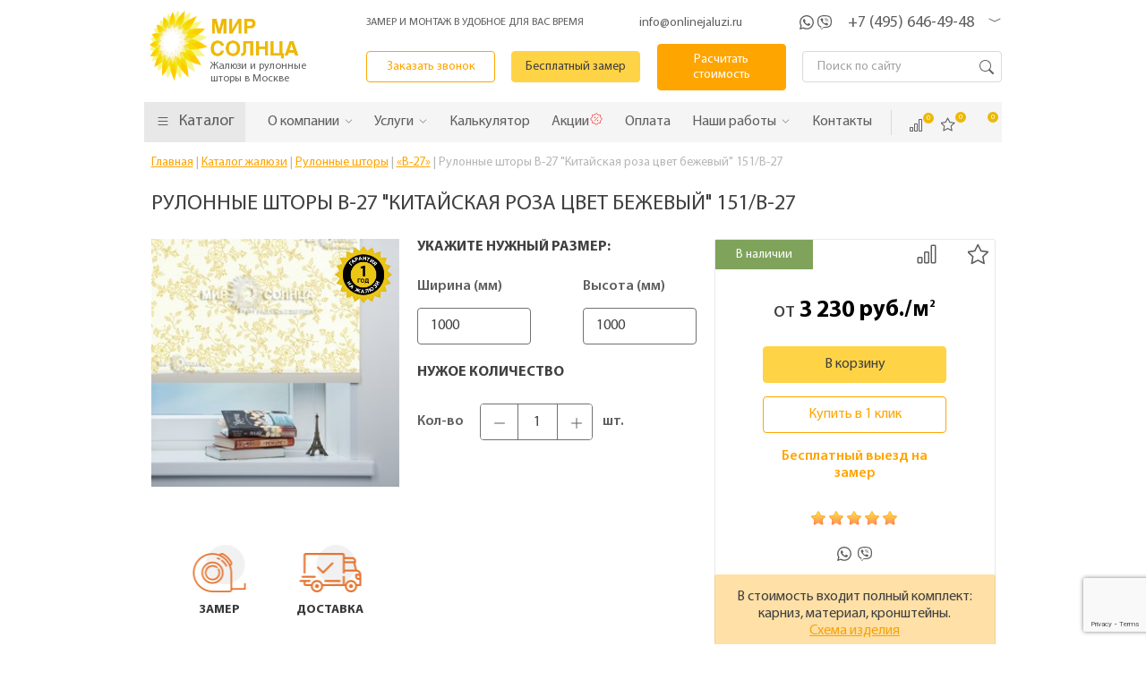

--- FILE ---
content_type: text/html; charset=UTF-8
request_url: https://www.onlinejaluzi.ru/catalog/rulonnie-shtory/b-27/rulonnyie-shtoryi-v-27-kitajskaya-roza-czvet-bezhevyij-151/v-27/
body_size: 20933
content:
<!DOCTYPE html>
<html lang="ru">
<head itemscope itemtype="http://schema.org/WPHeader">
    <!-- head_all.tpl -->
<base href="https://www.onlinejaluzi.ru/" />
<meta charset="UTF-8">
<meta http-equiv="X-UA-Compatible" content="IE=edge">
<meta name="viewport" content="width=device-width">
<title itemprop="headline">Рулонные шторы В-27 "Китайская роза цвет бежевый" 151/В-27</title>
    <meta itemprop="description" name="description" content="Рулонные шторы В-27 &quot;Китайская роза цвет бежевый&quot; 151/В-27 на заказ в Москве от компании «Мир Солнца» ⭐ Собственное производство ⭐ Выезд замерщика ⭐ Монтаж ⭐ Ремонт и обслуживание ⭐Высокое качество ⭐ Низкие цены!">

<link rel="shortcut icon" href="/assets/templates/jaluzi/favicon.png" type="image/png">

<!-- css-->
<link href="/assets/templates/jaluzi/css/jquery.bxslider.css" rel="stylesheet" type="text/css">
<link href="/assets/templates/jaluzi/js/new/source/jquery.fancybox.css" rel="stylesheet" type="text/css" media="screen">
<link href="/assets/templates/jaluzi/css/carousel.css" rel="stylesheet" type="text/css">

<link rel="stylesheet" href="/assets/templates/jaluzi/css/tabs.css" type="text/css" media="screen">

<link rel="stylesheet" type="text/css" href="/assets/templates/jaluzi/css/slick.css"/>
<link rel="stylesheet" type="text/css" href="/assets/templates/jaluzi/css/slick-theme.css"/>
<link rel="stylesheet" type="text/css" href="/assets/templates/jaluzi/css/css-new.css"/>
<!--js-->
<script src="/assets/templates/jaluzi/js/new/jquery-2.1.3.min.js" type="text/javascript"></script>
<script src="/assets/templates/jaluzi/js/new/jquery.bxslider.js" type="text/javascript"></script>

<link  rel="stylesheet" type="text/css" href="/assets/templates/jaluzi/css/highslide.css">
<!--link  rel="stylesheet" type="text/css" href="/assets/templates/jaluzi/css/remodal.css">
<link  rel="stylesheet" type="text/css" href="/assets/templates/jaluzi/js/remodal/remodal.css"-->
<link media="screen" href="/assets/templates/jaluzi/css/from_header.css" type="text/css" rel="stylesheet">
<link  rel="stylesheet" type="text/css" href="/assets/templates/jaluzi/css/remodal-default-theme.css">
<meta property="og:locale" content="ru">
<meta property="og:title" content="Рулонные шторы и жалюзи" />
<meta property="og:description" content="Компания «Мир Солнца» производит все виды жалюзи (цена – от 585 руб/м2) и рулонных штор (от 650 руб/м2). Бесплатный вызов замерщика, гарантия на продукцию, оперативная доставка, установка.">
<meta property="og:type" content="website" />
<meta property="og:url" content="https://www.onlinejaluzi.ru/" />
<meta property="og:image" content="https://www.onlinejaluzi.ru/assets/templates/jaluzi/i/logo.png" />
<meta property="og:image:secure_url" content="https://www.onlinejaluzi.ru/assets/templates/jaluzi/i/logo.png" />
<meta property="og:site_name" content="Компания «Мир Солнца»" /><!-- head_catalog.tpl -->
<link  rel="stylesheet" type="text/css" type="text/css" href="/assets/templates/jaluzi/css/lightbox.min.css">
<link  rel="stylesheet" type="text/css"href="/assets/templates/jaluzi/css/lightbox.css">
<link  rel="stylesheet" type="text/css" href="/assets/templates/jaluzi/css/style-home.css">

<link media="screen" href="/assets/templates/jaluzi/css/from_header.css" type="text/css" rel="stylesheet">
<link media="screen" href="/assets/templates/jaluzi/css/css.css" type="text/css" rel="stylesheet">
<link media="screen" href="/assets/templates/jaluzi/css/inner.css" type="text/css" rel="stylesheet">

<script>
    $(document).on('mouseover', '#msMiniCart .cart-btn', function(e) {
        e.preventDefault();
        $.ajax({
            type: "POST",
            url: 'sluzhebnyie-straniczyi/minikorzina/',
            success:  function(data) {
                if (data){
                    $('.cart-block-popup').html(data);
                }else{
                    miniShop2.Message.error('Что-то пошло не так, попробуйте позже!');
                }
            }
        });
    });
</script>
<script type='application/ld+json'> 
{
    "@context": "http://www.schema.org",
    "@type": "WPHeader",
    "image": {
        "@type": "ImageObject",
        "image": "https://www.onlinejaluzi.ru/assets/templates/jaluzi/i/logo.png"
    }
}
</script>    <!-- head_seo.tpl -->
<meta name="robots" content="[index, follow]">
<meta name="yandex-verification" content="63d5727b7b6e3abc">
<meta name="yandex-verification" content="956dc468601b7958">
<meta name="yandex-verification" content="5c1aa2e7f1a18117">
<meta name="google-site-verification" content="PN4hVHvsOIRsiSrZWiV5VWv21AF2w0BPmACBsnIymYU">
<meta name="yandex-verification" content="6b5b3dd744c9164b" />

<meta name="SKYPE_TOOLBAR" content="SKYPE_TOOLBAR_PARSER_COMPATIBLE">

<script type="text/javascript" async="" charset="utf-8" src="https://site.yandex.net/v2.0/js/all.js"></script>
<script type="text/javascript" async="" src="https://mc.yandex.ru/metrika/watch.js"></script>
<script async="" src="https://www.google-analytics.com/analytics.js"></script>

<meta name="cmsmagazine" content="c8af53c9a69d219d754412e71155cbed">
<script async="" src="https://www.googletagmanager.com/gtag/js?id=UA-122960796-1"></script>
<script>
    window.dataLayer = window.dataLayer || [];
    function gtag() { dataLayer.push(arguments); } 
    gtag('js', new Date());

    gtag('config', 'UA-122960796-1');
</script>

<script>
    (function(i,s,o,g,r,a,m) { i['GoogleAnalyticsObject']=r;i[r]=i[r]||function() { (i[r].q=i[r].q||[]).push(arguments)} ,i[r].l=1*new Date();a=s.createElement(o),  m=s.getElementsByTagName(o)[0];a.async=1;a.src=g;m.parentNode.insertBefore(a,m) } )(window,document,'script','https://www.google-analytics.com/analytics.js','ga');
    ga('create', 'UA-122960796-1', 'auto');
    ga('send', 'pageview');
</script>
<link rel="stylesheet" href="/assets/components/msfavorites/css/default.min.css?v=f301bf14" type="text/css" />

<meta name="msfavorites:version" content="3.0.5-beta">
<meta name="msfavorites:ctx" content="web">
<meta name="msfavorites:actionUrl" content="/assets/components/msfavorites/action.php">

<link rel="stylesheet" href="/assets/components/minishop2/css/web/default.css?v=d62e73368c" type="text/css" />
<script type="text/javascript">miniShop2Config = {"cssUrl":"\/assets\/components\/minishop2\/css\/web\/","jsUrl":"\/assets\/components\/minishop2\/js\/web\/","actionUrl":"\/assets\/components\/minishop2\/action.php","ctx":"web","close_all_message":"\u0437\u0430\u043a\u0440\u044b\u0442\u044c \u0432\u0441\u0435","price_format":[2,"."," "],"price_format_no_zeros":true,"weight_format":[3,"."," "],"weight_format_no_zeros":true};</script>
<link rel="stylesheet" href="/assets/components/ajaxform/css/default.css" type="text/css" />
<link rel="stylesheet" href="/assets/components/comparison/css/default.css" type="text/css" />
<script src="https://www.google.com/recaptcha/api.js?onload=ReCaptchaCallbackV3&render=6Lf2naElAAAAAOlhxh4W-QtZhb9MTcqryMLd-rzf" async></script>
</head>
<body itemscope itemtype="https://schema.org/WebPage">
<div class="container header_container">
    <div class="header main-header">
    <div class="header-content cl">
        <div class="header-col logo_col">
            <div class="logo-item">
                <a href="/">
                    <img src="/assets/templates/jaluzi/i/logo.png" alt="Логотип компании Мир Солнца - интернет-магазин жалюзи от производителя" title="Вернуться на Главную">
                    <span class="logo-slogan">Жалюзи и рулонные<br> шторы в Москве</span>
                </a>
                <div class="head-logo" itemscope="" itemtype="http://www.schema.org/Organization" style="display:none;">
                    <span itemprop="name">Мир Солнца</span> <div itemprop="address" itemscope="" itemtype="http://www.schema.org/PostalAddress">
                        <span itemprop="streetAddress">ул. Нижегородская, д. 32, стр. 3</span> <span itemprop="postalCode"> 109029</span>
                        <span itemprop="addressLocality">Москва</span>, </div> <span itemprop="telephone">+7 (495) 646-49-48</span>
                    <span itemprop="telephone">+7 (495) 649-64-67</span> <span itemprop="telephone">+7 (495) 600-42-36</span>
                    <span itemprop="email">info@onlinejaluzi.ru</span>
                    <a itemprop="url" href="/">
                        <img src="/assets/templates/jaluzi/i/logo.png" alt="Логотип компании Мир Солнца - интернет-магазин жалюзи от производителя" title="Вернуться на Главную">
                    </a>
                </div>
            </div>
        </div>
        <div class="header__block">
            <div class="header__block-line">
                <div class="header__slogan">ЗАМЕР И МОНТАЖ В УДОБНОЕ ДЛЯ ВАС ВРЕМЯ</div>
                <a class="header__mail" href="mailto:info@onlinejaluzi.ru">info@onlinejaluzi.ru</a>
                <div class="header__cont">
                    <a class="header-whatsapp" href="whatsapp://send?text=Здравствуйте,%20&amp;phone=+79263312043&amp;abid=+79263312043"></a>
                    <a class="header-viber" href="viber://chat?number=%2B+79263312043"></a>
                    <div class="main-phones">
                        <a class="main-phone__item" href="tel:+7 (495) 646-49-48">+7 (495) 646-49-48</a>
                        <span class="main-phones__arr"></span>
                        <div class="main-phones__inner">
                            <a class="phone-inner" href="tel:+7 (495) 649-64-67">+7 (495) 649-64-67</a>
                            <div class="office-worktime">
                                <div class="phones-inner__title">Работа офиса</div>
                                <div class="phones-inner__data">с пн-сб с 9-19; вс - выходной</div>
                            </div>
                            <div class="gager-worktime">
                                <div class="phones-inner__title">Выезд на замер/монтаж</div>
                                <div class="phones-inner__data">каждый день с 8-20</div>
                            </div>
                        </div>
                    </div>
                    <a href="#" class="search__btn search__btn--mobile"></a>
                </div>
            </div>
            <div class="header__block-line">
                <div class="logo-item">
                    <a href="/">
                        <img src="/assets/templates/jaluzi/i/logo.png" alt="Логотип компании Мир Солнца - интернет-магазин жалюзи от производителя" title="Вернуться на Главную">
                    </a>
                </div>
                <a href="#boxx-call" class="ux__btn ux__btn--trans fancybox_head">Заказать звонок</a>
                <a href="#modal-adr" class="ux__btn fancybox_head">Бесплатный замер</a>
                <a href="#modal-calc" class="ux__btn ux__btn--dark fancybox_head">Расчитать стоимость</a>
                <a href="#" class="search__btn search__btn--table"></a>
                <div class="search-box search-box--on">
                    <div class="search-box_inner">
                        
<form role="search" class="search-form" action="search/" method="get" itemprop="potentialAction" itemscope itemtype="https://schema.org/SearchAction">
    <input name="search" id="search" class="search-input" type="search" placeholder="Поиск по сайту" itemprop="query" autocomplete="off">
    <button class="search-form__submit"></button>
</form>                    </div>
                </div>
            </div>
        </div>
    </div>
</div>
<div class="main-menu">
    <div class="main-menu-container" itemscope itemtype="http://schema.org/SiteNavigationElement">
        <ul class="main-menu-list">
            <li class="has-dropdown" >
                <a href="/catalog/">
                    <span class="icon-menu__catalog"></span>
                    <span>Каталог</span>
                </a>
                <ul class="dropdown-list" style="height: auto;">
    <li class="dropdown__item jaluzi is-parent ">
        <a href="/catalog/zhalyuzi-na-plastikovye-okna/" class="dropdown__link">Жалюзи</a>
        <div class="dropdown__item-toggler">
            <span class="icon icon_arrow"></span>
        </div>
        <ul class="child-dropdown-list">
            <li class="child-dropdown__item is-parent">
                <a class="child-dropdown-item__link" href="/catalog/vertical-zhalyuzi/">Вертикальные жалюзи</a>
                <div class="dropdown__item-toggler"><span class="icon icon_arrow"></span></div>
                <ul class="child-dropdown-list child_level2">
                    <li class="child-dropdown__item"><a class="child-dropdown-item__link" href="/catalog/vertical-zhalyuzi/alum/">Алюминиевые </a></li>
                    <li class="child-dropdown__item"><a class="child-dropdown-item__link" href="/catalog/bamboo-zhalyuzi/">Бамбуковые </a></li>
                    <li class="child-dropdown__item"><a class="child-dropdown-item__link" href="/catalog/rope-zhalyuzi/">Веревочные </a></li>
                    <li class="child-dropdown__item"><a class="child-dropdown-item__link" href="/catalog/vertical-zhalyuzi/wood/">Деревянные </a></li>
                    <li class="child-dropdown__item"><a class="child-dropdown-item__link" href="/catalog/vertical-zhalyuzi/multifakturnye/">Мультифактурные </a></li>
                    <li class="child-dropdown__item"><a class="child-dropdown-item__link" href="/catalog/vertical-zhalyuzi/plastik/">Пластиковые </a></li>
                    <li class="child-dropdown__item"><a class="child-dropdown-item__link" href="/catalog/vertical-zhalyuzi/tissue/">Тканевые</a></li>
                    <li class="child-dropdown__item"><a class="child-dropdown-item__link" href="/catalog/vertical-zhalyuzi/tulle/">Тюлевые </a></li>
                    <li class="child-dropdown__item"><a class="child-dropdown-item__link" href="/catalog/vertical-zhalyuzi/electro/">С электроприводом</a></li>
                    <li class="child-dropdown__item"><a class="child-dropdown-item__link" href="/catalog/vertical-zhalyuzi/v-ofis/">Для офиса</a></li>
                </ul>
            </li>
            <li class="child-dropdown__item is-parent">
                <a class="child-dropdown-item__link" href="/catalog/horizontal-zhalyuzi/">Горизонтальные жалюзи</a>
                <div class="dropdown__item-toggler"><span class="icon icon_arrow"></span></div>
                <ul class="child-dropdown-list child_level2">
                    <li class="child-dropdown__item"><a class="child-dropdown-item__link" href="/catalog/horizontal-zhalyuzi/alum/">Алюминиевые</a></li>
                    <li class="child-dropdown__item"><a class="child-dropdown-item__link" href="/catalog/bamboo-zhalyuzi/">Бамбуковые</a></li>
                    <li class="child-dropdown__item"><a class="child-dropdown-item__link" href="/catalog/horizontal-zhalyuzi/tesma-dlya-bambukovyix-i-derevyannyix-zhalyuzi/">Тесьма для бамбуковых и деревянных жалюзи</a></li>
                    <li class="child-dropdown__item"><a class="child-dropdown-item__link" href="/catalog/horizontal-zhalyuzi/wood/">Деревянные</a></li>
                    <li class="child-dropdown__item"><a class="child-dropdown-item__link" href="/catalog/horizontal-zhalyuzi/plastik/">Пластиковые</a></li>
                    <li class="child-dropdown__item"><a class="child-dropdown-item__link" href="/catalog/horizontal-zhalyuzi/galyuzi-s-elektroprivodom/">C электроприводом</a></li>
                    <li class="child-dropdown__item"><a class="child-dropdown-item__link" href="/catalog/zhalyuzi-blekaut/">Блэкаут</a></li>
                    <li class="child-dropdown__item"><a class="child-dropdown-item__link" href="/catalog/zhalyuzi-premium/">Жалюзи Премиум класса</a></li>
                </ul>
            </li>

            <li class="child-dropdown__item"><a class="child-dropdown-item__link" href="/catalog/nestandartnye-zhaluzi/">Нестандартные жалюзи</a></li>

            <li class="child-dropdown__item"><a class="child-dropdown-item__link" href="/catalog/zhalyuzi-na-plastikovye-okna/isolite/">Isolite</a></li>
            <li class="child-dropdown__item"><a class="child-dropdown-item__link" href="/catalog/zhalyuzi-na-plastikovye-okna/isotra/">«Isotra Hit»</a></li>

            <li class="child-dropdown__item is-parent">
                <a class="child-dropdown-item__link" href="/catalog/fotozhalyuzi/">Фотожалюзи</a>
                <div class="dropdown__item-toggler"><span class="icon icon_arrow"></span></div>
                <ul class="child-dropdown-list child_level2">
                    <li class="child-dropdown__item"><a class="child-dropdown-item__link" href="/catalog/fotozhalyuzi/vertical/">Вертикальные</a></li>
                </ul>
            </li>
            <li class="child-dropdown__item"><a href="/catalog/zhalyuzi-plisse/" class="child-dropdown-item__link">Плиссе</a></li>
            <li class="child-dropdown__item"><a href="/catalog/rulonnie-shtory/" class="child-dropdown-item__link">Рулонные</a></li>
            <li class="child-dropdown__item"><a href="/catalog/zhalyuzi-s-elektroprivodom/" class="child-dropdown-item__link">С электроприводом</a></li>
            <li class="child-dropdown__item is-parent">
                <a class="child-dropdown-item__link">Материал</a>
                <div class="dropdown__item-toggler"><span class="icon icon_arrow"></span></div>
                <ul class="child-dropdown-list child_level2">
                    <li class="child-dropdown__item"><a href="/catalog/bamboo-zhalyuzi/" class="child-dropdown-item__link">Бамбук</a></li>
                    <li class="child-dropdown__item"><a href="/catalog/tissue/" class="child-dropdown-item__link">Тканевые</a></li>
                    <li class="child-dropdown__item"><a href="/catalog/plastik-zhalyuzi/" class="child-dropdown-item__link">Пластиковые</a></li>
                    <li class="child-dropdown__item"><a href="/catalog/aluminum/" class="child-dropdown-item__link">Алюминиевые</a></li>
                    <li class="child-dropdown__item"><a href="/catalog/wood-zhalyuzi/" class="child-dropdown-item__link">Деревянные</a></li>
                    <li class="child-dropdown__item"><a href="/catalog/rope-zhalyuzi/" class="child-dropdown-item__link">Веревочные</a></li>
                    <li class="child-dropdown__item"><a href="/catalog/multifakturnye/" class="child-dropdown-item__link">Мультифактурные</a></li>
                </ul>
            </li>
            <li class="child-dropdown__item is-parent">
                <a class="child-dropdown-item__link">Назначение</a>
                <div class="dropdown__item-toggler"><span class="icon icon_arrow"></span></div>
                <ul class="child-dropdown-list child_level2">
                    <li class="child-dropdown__item"><a href="/catalog/zhalyuzi-v-detskuyu/" class="child-dropdown-item__link">В детскую</a></li>
                    <li class="child-dropdown__item"><a href="/catalog/vertical-zhalyuzi/v-ofis/" class="child-dropdown-item__link">В офис</a></li>
                    <li class="child-dropdown__item"><a href="/catalog/zhalyuzi-na-balkon/" class="child-dropdown-item__link">На балкон</a></li>
                    <li class="child-dropdown__item"><a href="/catalog/zhalyuzi-v-pomescheniya-s-vysokoj-vlazhnostyu/" class="child-dropdown-item__link">В помещения с высокой влажностью</a></li>
                    <li class="child-dropdown__item"><a href="/catalog/zhalyuzi-v-shkolu/" class="child-dropdown-item__link">В школу</a></li>
                    <li class="child-dropdown__item"><a href="/catalog/zhalyuzi-v-detskij-sad/" class="child-dropdown-item__link">В детский сад</a></li>
                    <li class="child-dropdown__item"><a href="/catalog/zhalyuzi-na-kuhnyu/" class="child-dropdown-item__link">На кухню</a></li>
                    <li class="child-dropdown__item"><a href="/catalog/zhalyuzi-v-spalnyu/" class="child-dropdown-item__link">В спальню</a></li>
                    <li class="child-dropdown__item"><a href="/catalog/zhalyuzi-v-gostinuyu/" class="child-dropdown-item__link">В гостиную</a></li>
                </ul>
            </li>
            <br>
        </ul>
    </li>
    <li class="dropdown__item shtory is-parent ">
        <a href="/catalog/rulonnie-shtory/" class="dropdown__link">Рулонные шторы</a>
        <div class="dropdown__item-toggler">
            <span class="icon icon_arrow"></span>
        </div>
        <ul class="child-dropdown-list"> <li class="child-dropdown__item active"><a href="catalog/rulonnie-shtory/b-27/" class="child-dropdown-item__link" >«В-27»</a></li><li class="child-dropdown__item"><a href="catalog/rulonnie-shtory/bez-sverleniya/" class="child-dropdown-item__link" >Без сверления</a></li><li class="child-dropdown__item"><a href="catalog/rulonnie-shtory/s-napravlyayushchimi/" class="child-dropdown-item__link" >С направляющими</a></li><li class="child-dropdown__item"><a href="catalog/rulonnie-shtory/s-risunkom/" class="child-dropdown-item__link" >С фотопечатью</a></li><li class="child-dropdown__item"><a href="catalog/rulonnie-shtory/zebra/" class="child-dropdown-item__link" >«Зебра стандарт»</a></li><li class="child-dropdown__item"><a href="catalog/rulonnie-shtory/zebra-lux/" class="child-dropdown-item__link" >«Зебра люкс»</a></li><li class="child-dropdown__item"><a href="catalog/rulonnie-shtory/zebra-b-3/" class="child-dropdown-item__link" >«Зебра В-3»</a></li><li class="child-dropdown__item"><a href="catalog/rulonnie-shtory/kassetnye/" class="child-dropdown-item__link" >«UNI»</a></li><li class="child-dropdown__item"><a href="catalog/rulonnie-shtory/mini/" class="child-dropdown-item__link" >«Мини»</a></li><li class="child-dropdown__item"><a href="catalog/rulonnie-shtory/s-pruzhinoy/" class="child-dropdown-item__link" >С пружиной</a></li><li class="child-dropdown__item"><a href="catalog/rulonnie-shtory/standart/" class="child-dropdown-item__link" >«Стандарт»</a></li><li class="child-dropdown__item"><a href="catalog/rulonnie-shtory/lyuksovye/" class="child-dropdown-item__link" >«Люкс»</a></li><li class="child-dropdown__item"><a href="catalog/rulonnie-shtory/shtori-grand/" class="child-dropdown-item__link" >«Гранд»</a></li><li class="child-dropdown__item"><a href="catalog/rulonnie-shtory/den-noch/" class="child-dropdown-item__link" >«День-Ночь»</a></li><li class="child-dropdown__item"><a href="catalog/rulonnie-shtory/v-polosku/" class="child-dropdown-item__link" >В полоску</a></li><li class="child-dropdown__item"><a href="catalog/rulonnie-shtory/s-elektroprivodom/" class="child-dropdown-item__link" >C электроприводом</a></li>
            <li class="child-dropdown__item is-parent">
                <a class="child-dropdown-item__link">Назначение</a>
                <div class="dropdown__item-toggler"><span class="icon icon_arrow"></span></div>
                <ul class="child-dropdown-list child_level2">
                    <li class="child-dropdown__item"><a href="/catalog/rulonnie-shtory/na-kuhnyu/" class="child-dropdown-item__link">На кухню</a></li>
                    <li class="child-dropdown__item"><a href="/catalog/rulonnie-shtory/v-detskuyu/" class="child-dropdown-item__link">В детскую</a></li>
                    <li class="child-dropdown__item"><a href="/catalog/rulonnie-shtory/na-balkon/" class="child-dropdown-item__link">На балкон</a></li>
                    <li class="child-dropdown__item"><a href="/catalog/rulonnie-shtory/dlya-vannoy/" class="child-dropdown-item__link">Для ванной</a></li>
                    <li class="child-dropdown__item"><a href="/catalog/rulonnie-shtory/v-spalnyu/" class="child-dropdown-item__link">В спальню</a></li>
                </ul>
            </li>
            <li class="child-dropdown__item is-parent">
                <a class="child-dropdown-item__link">Материал</a>
                <div class="dropdown__item-toggler"><span class="icon icon_arrow"></span></div>
                <ul class="child-dropdown-list child_level2">
                    <li class="child-dropdown__item"><a href="/catalog/rulonnie-shtory/pod-tyul/" class="child-dropdown-item__link">Под тюль</a></li>
                    <li class="child-dropdown__item"><a href="/catalog/rulonnie-shtory/bambook/" class="child-dropdown-item__link">Бамбук</a></li>
                    <li class="child-dropdown__item"><a href="/catalog/rulonnie-shtory/len/" class="child-dropdown-item__link">Льняные</a></li>     
                </ul>
            </li>
        </ul>
    </li>
    <li class="dropdown__item ">
        <a href="/catalog/rimskie-shtory/" class="dropdown__link">Римские шторы</a>
    </li>
    <li class="dropdown__item ">
        <a href="/discount/" class="dropdown__link">Акции</a>
    </li>
</ul>
            </li>

            <div class="mobile-menu-btn"><span class="icon-menu__catalog"></span><span>Меню</span></div>
            <div class="main-menu__items-wrap">
                <li class="parent">
    <a href="/about/" class="have-submenu">
        <span>О компании</span>
        <span class="icon-menu__arr"></span>
    </a>
    <ul class="menu-child-item__list">
        <li class="menu-child-item__item"> <a href="about/certificates/" class="menu-child-item__link">Сертификаты</a> </li>
        <li class="menu-child-item__item"> <a href="about/manufacture/" class="menu-child-item__link">Производство</a> </li>
        <li class="menu-child-item__item"> <a href="about/reviews/" class="menu-child-item__link">Отзывы</a> </li>
        <li class="menu-child-item__item"> <a href="about/our-clients/" class="menu-child-item__link">Наши клиенты</a> </li>
        <li class="menu-child-item__item"> <a href="about/rekvizity/" class="menu-child-item__link">Реквизиты</a> </li>
        <li class="menu-child-item__item"> <a href="about/sotrudniki/" class="menu-child-item__link">Наши сотрудники</a> </li>
    </ul>
</li>
<li class="parent">
    <a href="/services/" class="have-submenu">
        <span>Услуги</span>
        <span class="icon-menu__arr"></span>
    </a>
    <ul class="menu-child-item__list">
        <li class="menu-child-item__item"><a href="services/installation/" class="menu-child-item__link">Монтаж</a></li>
        <li class="menu-child-item__item"><a href="services/repair/" class="menu-child-item__link">Ремонт и обслуживание жалюзи</a></li>
        <li class="menu-child-item__item"><a href="services/warranty/" class="menu-child-item__link">Гарантия</a></li>
        <li class="menu-child-item__item"><a href="services/call-gager/" class="menu-child-item__link">Вызвать замерщика</a></li>
        <li class="menu-child-item__item"><a href="services/payment/" class="menu-child-item__link">Оплата заказа</a></li>
        <li class="menu-child-item__item"><a href="services/delivery/" class="menu-child-item__link">Доставка</a></li>
        <li class="menu-child-item__item"><a href="services/order/" class="menu-child-item__link">Жалюзи под заказ</a></li>
    </ul>
</li>
<li> <a href="/calculator/"> <span>Калькулятор</span> </a> </li>
<li> <a href="/discount/"> <span>Акции</span> <span class="icon-menu__sale"></span> </a> </li>
<li> <a href="/services/payment/"> <span>Оплата</span> </a> </li>
<!--<li class="parent">
    <a href="#" class="have-submenu">
        <span>Клиенту</span>
        <span class="icon-menu__arr"></span>
    </a>
    <ul class="menu-child-item__list">

        <li class="dropdown__item price-menu is-parent "><a href="/price-list/" class="dropdown__link">Прайс-лист</a>
            <div class="dropdown__item-toggler">
                <span class="icon icon_arrow"></span>
            </div>
            <ul class="child-dropdown-list" style="left: 100%;">
                <li class="child-dropdown__item"><a href="/price-list/vertikalnye-zhalyuzi/" class="child-dropdown-item__link">Вертикальные жалюзи</a></li>
                <li class="child-dropdown__item"><a href="/price-list/gorizontalnie-zhalyuzi/" class="child-dropdown-item__link">Горизонтальные жалюзи</a></li>
                <li class="child-dropdown__item"><a href="/price-list/rulonnye-shtory/" class="child-dropdown-item__link">Рулонные шторы</a></li>
            </ul>
        </li>
        <li class="menu-child-item__item"> <a href="/calculator/" class="menu-child-item__link">Рассчитать стоимость</a></li>
        <li class="menu-child-item__item"> <a href="/services/payment/" class="menu-child-item__link">Оплата</a></li>
        <li class="menu-child-item__item"> <a href="/services/delivery/" class="menu-child-item__link">Доставка</a></li>
        <li class="menu-child-item__item"> <a href="/services/call-gager/" class="menu-child-item__link">Вызвать замерщика</a></li>
        <li class="menu-child-item__item"> <a href="/discount/" class="menu-child-item__link">Спецпредложения</a></li>
        <li class="menu-child-item__item"> <a href="/services/installation/" class="menu-child-item__link">Установка</a></li>
        <li class="menu-child-item__item"> <a href="/services/warranty/" class="menu-child-item__link">Гарантия</a></li>
        <li class="menu-child-item__item"> <a href="/poleznye-sovety/" class="menu-child-item__link">Полезные советы</a></li>
        <li class="menu-child-item__item"> <a href="/faq/" class="menu-child-item__link">Вопрос - ответ</a></li>
    </ul>
</li>-->
<li class="parent">
    <a class="have-submenu">
        <span>Наши работы</span>
        <span class="icon-menu__arr"></span>
    </a>
    <ul class="menu-child-item__list">
        <li class="menu-child-item__item"> <a href="/works/" class="menu-child-item__link">Фотогалерея</a> </li>
        <li class="menu-child-item__item"> <a href="/videogallery/" class="menu-child-item__link">Видеогалерея</a> </li>
        <li class="menu-child-item__item"> <a href="/portfolio-nestandartnye/" class="menu-child-item__link">Портфолио по Нестандартным жалюзи</a> </li>
    </ul>
</li>
<li> <a href="/contacts/"> <span>Контакты</span> </a> </li>
            </div>
            <div class="main-menu__buttons">
                <span class="comparison can_compare header__comparison comparison-default added">
	<a href="#" class="comparison-go">
		Сравнить (<span class="comparison-total">0</span>)
	</a>
</span>
                <div>
                    <a href="/favorites/" class="msfavorites msfavorites-total-all visible header__favorites"
                       data-data-list="default"
                       data-data-type="resource"
                       data-msfavorites-animation
                    >
                        <span class="msfavorites-total favoritesl-total" data-data-list="default" data-data-type="resource">0</span>
                    </a>
                </div>
                <div class="cart-item">
    <div class="cart-block" id="msMiniCart">
        <a href="/cart/" class="cart-btn"> Корзина <span class="cart-btn__quantity ms2_total_count">0</span>
        </a>

            <div class="cart-block-popup" id="msCart">
            <div class="cart-block-empty">
            Корзина пуста        </div>
    </div>
    </div>

</div>            </div>
        </ul>
    </div>
</div>



<div class="header-fixed">
    <div class="header-content">
        <div class="header__block">
            <div class="header__block-line">
            <a href="#boxx-call" class="ux__btn ux__btn--trans fancybox_head">Заказать звонок</a>
            <a href="#modal-adr" class="ux__btn fancybox_head">Бесплатный замер</a>
            <a href="#modal-calc" class="ux__btn ux__btn--dark fancybox_head">Расчитать стоимость</a>
                <div class="header__cont">
                    <a class="header-whatsapp" href="whatsapp://send?text=Здравствуйте,%20&amp;phone=+79263312043&amp;abid=+79263312043"></a>
                    <a class="header-viber" href="viber://chat?number=%2B+79263312043"></a>
                    <div class="main-phones">
                        <a class="main-phone__item" href="tel:+7 (495) 646-49-48">+7 (495) 646-49-48</a>
                        <span class="main-phones__arr"></span>
                        <div class="main-phones__inner">
                            <a class="phone-inner" href="tel:+7 (495) 649-64-67">+7 (495) 649-64-67</a>
                            <div class="office-worktime">
                                <div class="phones-inner__title">Работа офиса</div>
                                <div class="phones-inner__data">с пн-сб с 9-19; вс - выходной</div>
                            </div>
                            <div class="gager-worktime">
                                <div class="phones-inner__title">Выезд на замер/монтаж</div>
                                <div class="phones-inner__data">каждый день с 8-20</div>
                            </div>
                        </div>
                    </div>
                </div>
            </div>
        </div>
    </div>
    <div class="main-menu">
        <div class="main-menu-container" itemscope itemtype="http://schema.org/SiteNavigationElement">
            <ul class="main-menu-list">
                <li class="has-dropdown" >
                    <a href="/catalog/">
                        <span class="icon-menu__catalog"></span>
                        <span>Каталог</span>
                    </a>
                    <ul class="dropdown-list" style="height: auto;">
    <li class="dropdown__item jaluzi is-parent ">
        <a href="/catalog/zhalyuzi-na-plastikovye-okna/" class="dropdown__link">Жалюзи</a>
        <div class="dropdown__item-toggler">
            <span class="icon icon_arrow"></span>
        </div>
        <ul class="child-dropdown-list">
            <li class="child-dropdown__item is-parent">
                <a class="child-dropdown-item__link" href="/catalog/vertical-zhalyuzi/">Вертикальные жалюзи</a>
                <div class="dropdown__item-toggler"><span class="icon icon_arrow"></span></div>
                <ul class="child-dropdown-list child_level2">
                    <li class="child-dropdown__item"><a class="child-dropdown-item__link" href="/catalog/vertical-zhalyuzi/alum/">Алюминиевые </a></li>
                    <li class="child-dropdown__item"><a class="child-dropdown-item__link" href="/catalog/bamboo-zhalyuzi/">Бамбуковые </a></li>
                    <li class="child-dropdown__item"><a class="child-dropdown-item__link" href="/catalog/rope-zhalyuzi/">Веревочные </a></li>
                    <li class="child-dropdown__item"><a class="child-dropdown-item__link" href="/catalog/vertical-zhalyuzi/wood/">Деревянные </a></li>
                    <li class="child-dropdown__item"><a class="child-dropdown-item__link" href="/catalog/vertical-zhalyuzi/multifakturnye/">Мультифактурные </a></li>
                    <li class="child-dropdown__item"><a class="child-dropdown-item__link" href="/catalog/vertical-zhalyuzi/plastik/">Пластиковые </a></li>
                    <li class="child-dropdown__item"><a class="child-dropdown-item__link" href="/catalog/vertical-zhalyuzi/tissue/">Тканевые</a></li>
                    <li class="child-dropdown__item"><a class="child-dropdown-item__link" href="/catalog/vertical-zhalyuzi/tulle/">Тюлевые </a></li>
                    <li class="child-dropdown__item"><a class="child-dropdown-item__link" href="/catalog/vertical-zhalyuzi/electro/">С электроприводом</a></li>
                    <li class="child-dropdown__item"><a class="child-dropdown-item__link" href="/catalog/vertical-zhalyuzi/v-ofis/">Для офиса</a></li>
                </ul>
            </li>
            <li class="child-dropdown__item is-parent">
                <a class="child-dropdown-item__link" href="/catalog/horizontal-zhalyuzi/">Горизонтальные жалюзи</a>
                <div class="dropdown__item-toggler"><span class="icon icon_arrow"></span></div>
                <ul class="child-dropdown-list child_level2">
                    <li class="child-dropdown__item"><a class="child-dropdown-item__link" href="/catalog/horizontal-zhalyuzi/alum/">Алюминиевые</a></li>
                    <li class="child-dropdown__item"><a class="child-dropdown-item__link" href="/catalog/bamboo-zhalyuzi/">Бамбуковые</a></li>
                    <li class="child-dropdown__item"><a class="child-dropdown-item__link" href="/catalog/horizontal-zhalyuzi/tesma-dlya-bambukovyix-i-derevyannyix-zhalyuzi/">Тесьма для бамбуковых и деревянных жалюзи</a></li>
                    <li class="child-dropdown__item"><a class="child-dropdown-item__link" href="/catalog/horizontal-zhalyuzi/wood/">Деревянные</a></li>
                    <li class="child-dropdown__item"><a class="child-dropdown-item__link" href="/catalog/horizontal-zhalyuzi/plastik/">Пластиковые</a></li>
                    <li class="child-dropdown__item"><a class="child-dropdown-item__link" href="/catalog/horizontal-zhalyuzi/galyuzi-s-elektroprivodom/">C электроприводом</a></li>
                    <li class="child-dropdown__item"><a class="child-dropdown-item__link" href="/catalog/zhalyuzi-blekaut/">Блэкаут</a></li>
                    <li class="child-dropdown__item"><a class="child-dropdown-item__link" href="/catalog/zhalyuzi-premium/">Жалюзи Премиум класса</a></li>
                </ul>
            </li>

            <li class="child-dropdown__item"><a class="child-dropdown-item__link" href="/catalog/nestandartnye-zhaluzi/">Нестандартные жалюзи</a></li>

            <li class="child-dropdown__item"><a class="child-dropdown-item__link" href="/catalog/zhalyuzi-na-plastikovye-okna/isolite/">Isolite</a></li>
            <li class="child-dropdown__item"><a class="child-dropdown-item__link" href="/catalog/zhalyuzi-na-plastikovye-okna/isotra/">«Isotra Hit»</a></li>

            <li class="child-dropdown__item is-parent">
                <a class="child-dropdown-item__link" href="/catalog/fotozhalyuzi/">Фотожалюзи</a>
                <div class="dropdown__item-toggler"><span class="icon icon_arrow"></span></div>
                <ul class="child-dropdown-list child_level2">
                    <li class="child-dropdown__item"><a class="child-dropdown-item__link" href="/catalog/fotozhalyuzi/vertical/">Вертикальные</a></li>
                </ul>
            </li>
            <li class="child-dropdown__item"><a href="/catalog/zhalyuzi-plisse/" class="child-dropdown-item__link">Плиссе</a></li>
            <li class="child-dropdown__item"><a href="/catalog/rulonnie-shtory/" class="child-dropdown-item__link">Рулонные</a></li>
            <li class="child-dropdown__item"><a href="/catalog/zhalyuzi-s-elektroprivodom/" class="child-dropdown-item__link">С электроприводом</a></li>
            <li class="child-dropdown__item is-parent">
                <a class="child-dropdown-item__link">Материал</a>
                <div class="dropdown__item-toggler"><span class="icon icon_arrow"></span></div>
                <ul class="child-dropdown-list child_level2">
                    <li class="child-dropdown__item"><a href="/catalog/bamboo-zhalyuzi/" class="child-dropdown-item__link">Бамбук</a></li>
                    <li class="child-dropdown__item"><a href="/catalog/tissue/" class="child-dropdown-item__link">Тканевые</a></li>
                    <li class="child-dropdown__item"><a href="/catalog/plastik-zhalyuzi/" class="child-dropdown-item__link">Пластиковые</a></li>
                    <li class="child-dropdown__item"><a href="/catalog/aluminum/" class="child-dropdown-item__link">Алюминиевые</a></li>
                    <li class="child-dropdown__item"><a href="/catalog/wood-zhalyuzi/" class="child-dropdown-item__link">Деревянные</a></li>
                    <li class="child-dropdown__item"><a href="/catalog/rope-zhalyuzi/" class="child-dropdown-item__link">Веревочные</a></li>
                    <li class="child-dropdown__item"><a href="/catalog/multifakturnye/" class="child-dropdown-item__link">Мультифактурные</a></li>
                </ul>
            </li>
            <li class="child-dropdown__item is-parent">
                <a class="child-dropdown-item__link">Назначение</a>
                <div class="dropdown__item-toggler"><span class="icon icon_arrow"></span></div>
                <ul class="child-dropdown-list child_level2">
                    <li class="child-dropdown__item"><a href="/catalog/zhalyuzi-v-detskuyu/" class="child-dropdown-item__link">В детскую</a></li>
                    <li class="child-dropdown__item"><a href="/catalog/vertical-zhalyuzi/v-ofis/" class="child-dropdown-item__link">В офис</a></li>
                    <li class="child-dropdown__item"><a href="/catalog/zhalyuzi-na-balkon/" class="child-dropdown-item__link">На балкон</a></li>
                    <li class="child-dropdown__item"><a href="/catalog/zhalyuzi-v-pomescheniya-s-vysokoj-vlazhnostyu/" class="child-dropdown-item__link">В помещения с высокой влажностью</a></li>
                    <li class="child-dropdown__item"><a href="/catalog/zhalyuzi-v-shkolu/" class="child-dropdown-item__link">В школу</a></li>
                    <li class="child-dropdown__item"><a href="/catalog/zhalyuzi-v-detskij-sad/" class="child-dropdown-item__link">В детский сад</a></li>
                    <li class="child-dropdown__item"><a href="/catalog/zhalyuzi-na-kuhnyu/" class="child-dropdown-item__link">На кухню</a></li>
                    <li class="child-dropdown__item"><a href="/catalog/zhalyuzi-v-spalnyu/" class="child-dropdown-item__link">В спальню</a></li>
                    <li class="child-dropdown__item"><a href="/catalog/zhalyuzi-v-gostinuyu/" class="child-dropdown-item__link">В гостиную</a></li>
                </ul>
            </li>
            <br>
        </ul>
    </li>
    <li class="dropdown__item shtory is-parent ">
        <a href="/catalog/rulonnie-shtory/" class="dropdown__link">Рулонные шторы</a>
        <div class="dropdown__item-toggler">
            <span class="icon icon_arrow"></span>
        </div>
        <ul class="child-dropdown-list"> <li class="child-dropdown__item active"><a href="catalog/rulonnie-shtory/b-27/" class="child-dropdown-item__link" >«В-27»</a></li><li class="child-dropdown__item"><a href="catalog/rulonnie-shtory/bez-sverleniya/" class="child-dropdown-item__link" >Без сверления</a></li><li class="child-dropdown__item"><a href="catalog/rulonnie-shtory/s-napravlyayushchimi/" class="child-dropdown-item__link" >С направляющими</a></li><li class="child-dropdown__item"><a href="catalog/rulonnie-shtory/s-risunkom/" class="child-dropdown-item__link" >С фотопечатью</a></li><li class="child-dropdown__item"><a href="catalog/rulonnie-shtory/zebra/" class="child-dropdown-item__link" >«Зебра стандарт»</a></li><li class="child-dropdown__item"><a href="catalog/rulonnie-shtory/zebra-lux/" class="child-dropdown-item__link" >«Зебра люкс»</a></li><li class="child-dropdown__item"><a href="catalog/rulonnie-shtory/zebra-b-3/" class="child-dropdown-item__link" >«Зебра В-3»</a></li><li class="child-dropdown__item"><a href="catalog/rulonnie-shtory/kassetnye/" class="child-dropdown-item__link" >«UNI»</a></li><li class="child-dropdown__item"><a href="catalog/rulonnie-shtory/mini/" class="child-dropdown-item__link" >«Мини»</a></li><li class="child-dropdown__item"><a href="catalog/rulonnie-shtory/s-pruzhinoy/" class="child-dropdown-item__link" >С пружиной</a></li><li class="child-dropdown__item"><a href="catalog/rulonnie-shtory/standart/" class="child-dropdown-item__link" >«Стандарт»</a></li><li class="child-dropdown__item"><a href="catalog/rulonnie-shtory/lyuksovye/" class="child-dropdown-item__link" >«Люкс»</a></li><li class="child-dropdown__item"><a href="catalog/rulonnie-shtory/shtori-grand/" class="child-dropdown-item__link" >«Гранд»</a></li><li class="child-dropdown__item"><a href="catalog/rulonnie-shtory/den-noch/" class="child-dropdown-item__link" >«День-Ночь»</a></li><li class="child-dropdown__item"><a href="catalog/rulonnie-shtory/v-polosku/" class="child-dropdown-item__link" >В полоску</a></li><li class="child-dropdown__item"><a href="catalog/rulonnie-shtory/s-elektroprivodom/" class="child-dropdown-item__link" >C электроприводом</a></li>
            <li class="child-dropdown__item is-parent">
                <a class="child-dropdown-item__link">Назначение</a>
                <div class="dropdown__item-toggler"><span class="icon icon_arrow"></span></div>
                <ul class="child-dropdown-list child_level2">
                    <li class="child-dropdown__item"><a href="/catalog/rulonnie-shtory/na-kuhnyu/" class="child-dropdown-item__link">На кухню</a></li>
                    <li class="child-dropdown__item"><a href="/catalog/rulonnie-shtory/v-detskuyu/" class="child-dropdown-item__link">В детскую</a></li>
                    <li class="child-dropdown__item"><a href="/catalog/rulonnie-shtory/na-balkon/" class="child-dropdown-item__link">На балкон</a></li>
                    <li class="child-dropdown__item"><a href="/catalog/rulonnie-shtory/dlya-vannoy/" class="child-dropdown-item__link">Для ванной</a></li>
                    <li class="child-dropdown__item"><a href="/catalog/rulonnie-shtory/v-spalnyu/" class="child-dropdown-item__link">В спальню</a></li>
                </ul>
            </li>
            <li class="child-dropdown__item is-parent">
                <a class="child-dropdown-item__link">Материал</a>
                <div class="dropdown__item-toggler"><span class="icon icon_arrow"></span></div>
                <ul class="child-dropdown-list child_level2">
                    <li class="child-dropdown__item"><a href="/catalog/rulonnie-shtory/pod-tyul/" class="child-dropdown-item__link">Под тюль</a></li>
                    <li class="child-dropdown__item"><a href="/catalog/rulonnie-shtory/bambook/" class="child-dropdown-item__link">Бамбук</a></li>
                    <li class="child-dropdown__item"><a href="/catalog/rulonnie-shtory/len/" class="child-dropdown-item__link">Льняные</a></li>     
                </ul>
            </li>
        </ul>
    </li>
    <li class="dropdown__item ">
        <a href="/catalog/rimskie-shtory/" class="dropdown__link">Римские шторы</a>
    </li>
    <li class="dropdown__item ">
        <a href="/discount/" class="dropdown__link">Акции</a>
    </li>
</ul>
                </li>
                <div class="mobile-menu-btn"><span class="icon-menu__catalog"></span><span>Меню</span></div>
                <div class="main-menu__items-wrap">
                    <li class="parent">
    <a href="/about/" class="have-submenu">
        <span>О компании</span>
        <span class="icon-menu__arr"></span>
    </a>
    <ul class="menu-child-item__list">
        <li class="menu-child-item__item"> <a href="about/certificates/" class="menu-child-item__link">Сертификаты</a> </li>
        <li class="menu-child-item__item"> <a href="about/manufacture/" class="menu-child-item__link">Производство</a> </li>
        <li class="menu-child-item__item"> <a href="about/reviews/" class="menu-child-item__link">Отзывы</a> </li>
        <li class="menu-child-item__item"> <a href="about/our-clients/" class="menu-child-item__link">Наши клиенты</a> </li>
        <li class="menu-child-item__item"> <a href="about/rekvizity/" class="menu-child-item__link">Реквизиты</a> </li>
        <li class="menu-child-item__item"> <a href="about/sotrudniki/" class="menu-child-item__link">Наши сотрудники</a> </li>
    </ul>
</li>
<li class="parent">
    <a href="/services/" class="have-submenu">
        <span>Услуги</span>
        <span class="icon-menu__arr"></span>
    </a>
    <ul class="menu-child-item__list">
        <li class="menu-child-item__item"><a href="services/installation/" class="menu-child-item__link">Монтаж</a></li>
        <li class="menu-child-item__item"><a href="services/repair/" class="menu-child-item__link">Ремонт и обслуживание жалюзи</a></li>
        <li class="menu-child-item__item"><a href="services/warranty/" class="menu-child-item__link">Гарантия</a></li>
        <li class="menu-child-item__item"><a href="services/call-gager/" class="menu-child-item__link">Вызвать замерщика</a></li>
        <li class="menu-child-item__item"><a href="services/payment/" class="menu-child-item__link">Оплата заказа</a></li>
        <li class="menu-child-item__item"><a href="services/delivery/" class="menu-child-item__link">Доставка</a></li>
        <li class="menu-child-item__item"><a href="services/order/" class="menu-child-item__link">Жалюзи под заказ</a></li>
    </ul>
</li>
<li> <a href="/calculator/"> <span>Калькулятор</span> </a> </li>
<li> <a href="/discount/"> <span>Акции</span> <span class="icon-menu__sale"></span> </a> </li>
<li> <a href="/services/payment/"> <span>Оплата</span> </a> </li>
<!--<li class="parent">
    <a href="#" class="have-submenu">
        <span>Клиенту</span>
        <span class="icon-menu__arr"></span>
    </a>
    <ul class="menu-child-item__list">

        <li class="dropdown__item price-menu is-parent "><a href="/price-list/" class="dropdown__link">Прайс-лист</a>
            <div class="dropdown__item-toggler">
                <span class="icon icon_arrow"></span>
            </div>
            <ul class="child-dropdown-list" style="left: 100%;">
                <li class="child-dropdown__item"><a href="/price-list/vertikalnye-zhalyuzi/" class="child-dropdown-item__link">Вертикальные жалюзи</a></li>
                <li class="child-dropdown__item"><a href="/price-list/gorizontalnie-zhalyuzi/" class="child-dropdown-item__link">Горизонтальные жалюзи</a></li>
                <li class="child-dropdown__item"><a href="/price-list/rulonnye-shtory/" class="child-dropdown-item__link">Рулонные шторы</a></li>
            </ul>
        </li>
        <li class="menu-child-item__item"> <a href="/calculator/" class="menu-child-item__link">Рассчитать стоимость</a></li>
        <li class="menu-child-item__item"> <a href="/services/payment/" class="menu-child-item__link">Оплата</a></li>
        <li class="menu-child-item__item"> <a href="/services/delivery/" class="menu-child-item__link">Доставка</a></li>
        <li class="menu-child-item__item"> <a href="/services/call-gager/" class="menu-child-item__link">Вызвать замерщика</a></li>
        <li class="menu-child-item__item"> <a href="/discount/" class="menu-child-item__link">Спецпредложения</a></li>
        <li class="menu-child-item__item"> <a href="/services/installation/" class="menu-child-item__link">Установка</a></li>
        <li class="menu-child-item__item"> <a href="/services/warranty/" class="menu-child-item__link">Гарантия</a></li>
        <li class="menu-child-item__item"> <a href="/poleznye-sovety/" class="menu-child-item__link">Полезные советы</a></li>
        <li class="menu-child-item__item"> <a href="/faq/" class="menu-child-item__link">Вопрос - ответ</a></li>
    </ul>
</li>-->
<li class="parent">
    <a class="have-submenu">
        <span>Наши работы</span>
        <span class="icon-menu__arr"></span>
    </a>
    <ul class="menu-child-item__list">
        <li class="menu-child-item__item"> <a href="/works/" class="menu-child-item__link">Фотогалерея</a> </li>
        <li class="menu-child-item__item"> <a href="/videogallery/" class="menu-child-item__link">Видеогалерея</a> </li>
        <li class="menu-child-item__item"> <a href="/portfolio-nestandartnye/" class="menu-child-item__link">Портфолио по Нестандартным жалюзи</a> </li>
    </ul>
</li>
<li> <a href="/contacts/"> <span>Контакты</span> </a> </li>
                </div>
                <div class="main-menu__buttons">
                    <span class="comparison can_compare header__comparison comparison-default added">
	<a href="#" class="comparison-go">
		Сравнить (<span class="comparison-total">0</span>)
	</a>
</span>
                    <div>
                        <a href="/favorites/" class="msfavorites msfavorites-total-all visible header__favorites"
                           data-data-list="default"
                           data-data-type="resource"
                           data-msfavorites-animation
                        >
                            <span class="msfavorites-total favoritesl-total" data-data-list="default" data-data-type="resource">0</span>
                        </a>
                    </div>
                    <div class="cart-item">
    <div class="cart-block" id="msMiniCart">
        <a href="/cart/" class="cart-btn"> Корзина <span class="cart-btn__quantity ms2_total_count">0</span>
        </a>

            <div class="cart-block-popup" id="msCart">
            <div class="cart-block-empty">
            Корзина пуста        </div>
    </div>
    </div>

</div>                </div>
            </ul>
        </div>
    </div>
</div>
<div class="bg-fade" style="display: none;"></div>
</div>
<div class="catalog-content">
    <div class="content_c head-cont">
        <div class="nav-boxx">
            <ol class="navigator" itemscope itemtype="https://schema.org/BreadcrumbList"><li class="road" itemprop="itemListElement" itemscope itemtype="https://schema.org/ListItem"><a class="road" itemprop="item" href="https://www.onlinejaluzi.ru/"><span itemprop="name">Главная</span></a><meta itemprop="position" content="1" /></li> | <li class="road" itemprop="itemListElement" itemscope itemtype="https://schema.org/ListItem"><a class="road" itemprop="item" href="catalog/"><span itemprop="name">Каталог жалюзи</span></a><meta itemprop="position" content="2" /></li> | <li class="road" itemprop="itemListElement" itemscope itemtype="https://schema.org/ListItem"><a class="road" itemprop="item" href="catalog/rulonnie-shtory/"><span itemprop="name">Рулонные шторы</span></a><meta itemprop="position" content="3" /></li> | <li class="road" itemprop="itemListElement" itemscope itemtype="https://schema.org/ListItem"><a class="road" itemprop="item" href="catalog/rulonnie-shtory/b-27/"><span itemprop="name">«В-27»</span></a><meta itemprop="position" content="4" /></li> | <li class="road" itemprop="itemListElement" itemscope itemtype="https://schema.org/ListItem"><span itemprop="name">Рулонные шторы В-27 "Китайская роза цвет бежевый" 151/В-27</span><meta itemprop="position" content="5" /></li></ol>        </div>
    </div>
    <div class="catalog-body">
        <h1 class="catalog-items_ux--title-h1">Рулонные шторы В-27 "Китайская роза цвет бежевый" 151/В-27</h1>
<div class="catalog-element">
    <form class="ms2_form msoptionsprice-product " method="post">
        <input type="hidden" name="id" value="14091"/>
        <input type="hidden" name="key" class="key-product" value="">
        <input type="hidden" name="options" value="[]">
        <input type="number" name="count" id="product_price" style="display: none;" value="1"/>
        <div class="celement-photo-area">
            <div class="celemnt-photo product__slider" itemscope itemtype="http://schema.org/ImageObject">
                        <a href="/assets/images/products/14091/kitajskaya-roza-bezhevyij.jpg" id="thumb" rel="lightbox[group]" class="highslide" >
                    <img itemprop="contentUrl" src="/assets/images/products/14091/small/kitajskaya-roza-bezhevyij.jpg" border="0">
                </a>
            </div>
    <div class="product__slider-arrs">
        <button type="button" class="product__slider-arr product__slider-prev"></button>
        <button type="button" class="product__slider-arr product__slider-next"></button>
    </div>
    


   


    
    <div class="celement-features">
    <div class="container__block">
    <div class="cart-icon">
        <div class="cart-icon-layout">
            <div class="cart-icon-item">
                <div class="cart-icon-inner">
                    <img src="/assets/templates/jaluzi/i/icon/2.png">
                    <div class="cart-icon-title">Замер</div>
                    <div class="cart-icon-descr">по Москве + 10 км – <span style="font-weight:bold;">БЕСПЛАТНО</span>
                        <br><br> По МО – <span style="font-weight:bold;">30 руб/км</span></div>
                </div>
            </div>
        </div>
        <div class="cart-icon-layout">
            <div class="cart-icon-item">
                <div class="cart-icon-inner">
                    <img src="/assets/templates/jaluzi/i/icon/3.png">
                    <div class="cart-icon-title">Доставка</div>
                    <div class="cart-icon-descr">
                        По Москве + 10 км<br> – <span style="font-weight:bold;">400 руб</span><br><br> По МО<br> – <span style="font-weight:bold;">400 руб + 30 руб/км</span>
                    </div>
                </div>
            </div>
        </div>
        <div class="cart-icon-layout">
            <div class="cart-icon-item">
                <div class="cart-icon-inner">
                    <a href="/faq/#id3">
                        <img src="/assets/templates/jaluzi/i/icon/0.png">
                        <div class="cart-icon-title">Уход за жалюзи</div>
                        <div class="cart-icon-descr"></div>
                    </a>
                </div>
            </div>
        </div>
        <div class="cart-icon-layout">
            <div class="cart-icon-item">
                <div class="cart-icon-inner">
                    <img src="/assets/templates/jaluzi/i/icon/4.png">
                    <div class="cart-icon-title">Монтаж</div>
                    <div class="cart-icon-descr"><span style="font-weight:bold;">300 руб/шт</span>
                        <br> (но не менее<br> 900 руб. по одному адресу)
                    </div>
                </div>
            </div>
        </div>
        <div class="cart-icon-layout">
            <div class="cart-icon-item">
                <div class="cart-icon-inner">
                    <img src="/assets/templates/jaluzi/i/icon/1.png">
                    <div class="cart-icon-title">Гарантия</div>
                    <div class="cart-icon-descr">12 месяцев</div>
                </div>
            </div>
        </div>
    </div>
    </div>
</div>
   
    
</div>
    <div class="celement-data-area">
        <div class="celement-data-area-row">
            <div class="celement-buy-params">
                <div class="celement-buy-params-title">Укажите нужный размер:</div>
                <div class="celement-sisez">
                    <div id="spec_group_23">
                        <label>Ширина (мм)</label>
                        <input type="hidden" value="23" name="spec_options[23]" id="spec_option_23" class="spec_options_quantity_685">
                        <input type="number" value="1000" name="width" id="spec_option_manual_23" required class="spec_options_manual_685">
                    </div>
                    <div id="spec_group_24">
                        <label>Высота (мм)</label>
                        <input type="hidden" value="24" name="spec_options[24]" id="spec_option_24" class="spec_options_quantity_685">
                        <input type="number" value="1000" name="height" id="spec_option_manual_24" required class="spec_options_manual_685">
                    </div>
                    <input name="price" value="3 230" type="hidden">
                </div>

                
                
                <div class="celement-qty">
                    <div class="celement-qty__title">Нужое количество</div>
                    <div class="calculator-amount-box">
                        <b>Кол-во</b> <div class="qty"><input class="minus" type="button" value="-"><input type="text" value="1" step="1" min="1" max="100000" name="qty" id="zqt" class="qt"><input class="plus" type="button" value="+"></div> шт.
                    </div>
                </div>

                <div style="display: none; width: 700px;" id="btn-pay-honest-review">
                    <div class="description-honest-review">
                        <p>
                            <img src="/assets/images/free-icon-feedback.png"> <span class="bold">Платим за честные отзывы!</span>
                        </p>
                        <p>
                            <img src="/assets/images/free-icon-rating.png"> <span class="bold">Переведем  100 рублей за честный отзыв на <a href="https://yandex.ru/profile/1074401212?intent=reviews">Яндексе</a></span>
                        </p>
                        <a href="/poluchit-skidku-za-otzyiv/" class="btn-get-discount">
                            Получить скидку
                        </a>
                    </div>
                    <!--<div class="form-honest-review">
                    <div>
                

<form  class="common callback-form-ux" action="catalog/rulonnie-shtory/b-27/rulonnyie-shtoryi-v-27-kitajskaya-roza-czvet-bezhevyij-151/v-27/" method="post" name="callbackform_form">
    <input type="hidden" name="callbackform" value="1">
    <label>Ваше имя:
        <input class="cl-name" type="text" placeholder="Как к вам обращаться?" name="name">
    </label>
    <label>Номер телефона:<span class="form_red-star">*</span>
        <input class="cl-phone" type="text" required name="__phone" placeholder="+7 (9__) ___-__-__">
        <input type="text" name="phone" class="a-n-t-i-s-p-a-m">
    </label>
    <label>Ссылка на отзыв:
        <input class="cl-name" type="text" placeholder="Ссылка на отзыв" name="_href">
    </label>
    <label>Комментарий:
        <textarea class="cl-adr" type="text" name="comment" placeholder="Например, размеры окна"></textarea>
    </label>
    <div class="form-explanation">(<span class="form_red-star">*</span>) - поле, обязательное для заполнения.</div>

    <div class="form-captcha">
      <div class="g-recaptcha" data-sitekey="6Lf2naElAAAAAOlhxh4W-QtZhb9MTcqryMLd-rzf"></div>
<script type="text/javascript" src="https://www.google.com/recaptcha/api.js?hl=ru"></script>
      
    </div>

    <input type="submit" class="btn-move-all call-btn" value="Отправить">
</form>


                    </div>
                    </div>-->
                </div>

            </div>
            <div class="celement-buy-block">
                <div class="celement-buy-block-top">
                    <div class="available">В наличии</div>
                    <div class="сomparison-favorites">
                        <span class="comparison comparison-default" data-id="14091" data-list="default">
	<a href="#" title="Добавить к сравнению" class="comparison-add comparison-add-new" data-text="Обновляю список...">Добавить к сравнению</a>
	<a href="#" title="Убрать из сравнения" class="comparison-remove comparison-remove-new" data-text="Обновляю список...">Убрать из сравнения</a>
	<!--<a href="#" class="comparison-go">Сравнить</a>
	<span class="comparison-total">0</span>-->
</span>
                        <div>
                            <a class="msfavorites"
                               data-click
                               data-data-list="default"
                               data-data-type="resource"
                               data-data-key="14091"
                               data-msfavorites-animation="like.png"
                            >
                                <span title="Добавить в избранное" class="msfavorites-text-add favorites-add">добавить</span>
                                <span title="Удалить из избранного" class="msfavorites-text-remove favorites-remove">удалить</span>
                            </a>
                        </div>
                    </div>
                </div>
                <div class="celement-price">
                    <div id="price_bg">от <label id="total" class="msoptionsprice-cost msoptionsprice-14091">3 230</label>
                        <span content="RUR">руб./м<sup>2</sup></span>
                    </div>
                </div>
                <div class="celement-buy-btns">
                    <button type="submit" class="ux__btn add_to_cart" name="ms2_action" value="cart/add">В корзину</button>
                    <a href="#modal-price" class="ux__btn ux__btn--trans fancybox_head">Купить в 1 клик</a>
                    <a href="#modal-adr" class="celement-buy__link fancybox_head">Бесплатный выезд на замер </a>
                    <div class="getAverageRating-wrap">
                        <div class="getAverageRating" id="getAverageRating">
                            <img src="/assets/components/jQueryRaty/img/star-on.png" alt="" title="">
                            <img src="/assets/components/jQueryRaty/img/star-on.png" alt="" title="">
                            <img src="/assets/components/jQueryRaty/img/star-on.png" alt="" title="">
                            <img src="/assets/components/jQueryRaty/img/star-on.png" alt="" title="">
                            <img src="/assets/components/jQueryRaty/img/star-on.png" alt="" title="">
                        </div>
                        

                    </div>
                    <div class="celement-buy-soc"><a class="header-whatsapp" href="whatsapp://send?text=Здравствуйте,%20&amp;phone=+79263312043&amp;abid=+79263312043"></a> <a class="header-viber" href="viber://chat?number=%2B79263312043"></a></div>
                </div>
                <div class="celement-buy-tip">В стоимость входит полный комплект: карниз, материал, кронштейны.<br>
                                        <a href="/assets/templates/jaluzi/images/catalog_section/rulon/shema.jpg" rel="lightbox[group1]"> Схема изделия</a>
                                    </div>
            </div>
        </div>
        
        <div class="celement-tabs">
            <div class="tab-wrapper">
              <div class="tabs-header">
                <div class="tab-header tab-header_show">Описание</div>
                <div class="tab-header">Замер</div>
                <div class="tab-header">Доставка</div>
                <div class="tab-header">Оплата</div>
                <div class="tab-header">Гарантия</div>
              </div>
              <!-- /.tabs-header -->
              <div class="tabs-content">
                <div class="tab-content tab-content_show">

                  
                    <div class="celement-props-block">
                        <div class="celement-props-list">
                            <table border="0" cellspacing="0" cellpadding="0" class="item-conf-table">
                                <tbody>
                                
    <tr>
        <td class="code"><span>Категория ткани:</span></td>
        <td class="item_code">
            
                                                                                
                    А
                
                    </td>
    </tr>

    <tr>
        <td class="code"><span>Материал:</span></td>
        <td class="item_code">
            
                                                                                
                    полиэстер
                
                    </td>
    </tr>

    <tr>
        <td class="code"><span>Цвет:</span></td>
        <td class="item_code">
            
                                                                                
                    бежевый
                
                    </td>
    </tr>

    <tr>
        <td class="code"><span>Тип уборки:</span></td>
        <td class="item_code">
            
                                                                                
                    сухая
                
                    </td>
    </tr>

    <tr>
        <td class="code"><span>Светопрозрачность:</span></td>
        <td class="item_code">
            
                                                 <a href="catalog/vertical-zhalyuzi/poluzatemnyauschaya/">                                 
                    полузатемняющая
                
                    </td>
    </tr>

    <tr>
        <td class="code"><span>Пожаростойкость:</span></td>
        <td class="item_code">
            
                                                                                
                    низкая
                
                    </td>
    </tr>

    <tr>
        <td class="code"><span>Тип жалюзи:</span></td>
        <td class="item_code">
            
                                                                                
                    рулонные шторы В - 27
                
                    </td>
    </tr>

    <tr>
        <td class="code"><span>Срок изготовления:</span></td>
        <td class="item_code">
            
                                                                                
                    5 дней
                
                    </td>
    </tr>
                                                                <tr>
                                    <td class="code"><span>Артикул:</span></td>
                                    <td class="item_code"> 151/В-27</td>
                                </tr>
                                                                </tbody>
                            </table>
                            
                            <p>В интернет-магазине "Мир Солнца" вы можете заказать Рулонные шторы В-27 "Китайская роза цвет бежевый" 151/В-27 по оптимальной цене. Мы предлагаем качественные изделия, которые будут радовать вас не один год.</p>
                            <p>В каталоге представлены модели из различных материалов. Вы сможете выбрать наиболее подходящий вариант для своего помещения. Изделия такого типа пользуются популярностью благодаря ряду преимуществ:</p>
                            <ul class="list-desc">
                                <li>Практичность</li>
                                <li>Не выгорают и не деформируются.</li>
                                <li>Не портят интерьер.</li>
                                <li>Способны оградить помещение от прямых солнечных лучей.</li>
                            </ul>
                        </div>
                    </div>
                </div>    
                <div class="tab-content">
                    <p>Замер жалюзи мы настоятельно рекомендуем Вам доверить профессионалам. Вы можете пригласить нашего специалиста домой или в офис.</p>
                    <p>Вызов замерщика бесплатно!<br>
                    По Москве с 9.00 до 19.00 выезд специалиста бесплатно!</p>
                    <p>Жалюзи изготавливаются строго индивидуально, поэтому в производство заказ поступает только по предварительной оплате.</p>
                </div>
                <div class="tab-content">
                    <table border="0" cellpadding="0" cellspacing="0" class="recv-tbl">
                        <tbody>
                            <tr>
                                <td>
                                    <span class="bold">Вид</span> </td>
                                <td>
                                    <span class="bold">Стоимость</span> </td>
                                <td>
                                    <span class="bold">Обязательные условия</span> </td>
                            </tr>
                            <tr>
                                <td>
                                    Доставка при заказе более 30000 руб </td>
                                <td>
                                    Бесплатно </td>
                                <td rowspan="4" colspan="1">
                                    Номер телефона контактного лица,адрес доставки. </td>
                            </tr>
                            <tr>
                                <td rowspan="1" colspan="2">
                                    Доставка при заказе менее 30000 руб: </td>
                            </tr>
                            <tr>
                                <td>
                                    - по г. Москва и в пределах 10 км от МКАД </td>
                                <td>
                                    400руб. </td>
                            </tr>
                            <tr>
                                <td>
                                    - при выезде за МКАД более 10 км: доплата </td>
                                <td>
                                    + 30 руб. / км. </td>
                            </tr>
                            <tr>
                                <td rowspan="1" colspan="3" style="text-align: center;">
                                    Доставка по России транспортными компаниями </td>
                            </tr>
                        </tbody>
                    </table>
                </div>
                <div class="tab-content">
                    <ul>
                        <li>Безналичная оплата</li>
                        <li>Авансовый платеж в размере 100% на расчетный счет компании.</li>
                        <li>Наличный расчет</li>
                        <li>Авансовый платеж в размере 50% можно внести специалисту при замере, либо приехав в офис.</li>
                    </ul>
                </div>
                <div class="tab-content">
                    <p>Гарантия распространяется на жалюзи, рулонные шторы, электрические жалюзи и рольставни действует от 1-3 лет (при поломках по вине изготовителя).</p>
                </div>
              </div>
              <!-- /.tabs-content -->
            </div>
            <!-- /.tab-wrapper -->
        </div>



        <div class="product__pay-block">
            <div class="payment-methods">
                <div class="payment-methods-des">Мы принимаем к оплате:</div>
                <span class="payment-methods-item payment-methods-item-1"></span>
                <span class="payment-methods-item payment-methods-item-2"></span>
                <span class="payment-methods-item payment-methods-item-3"></span>
                <span class="payment-methods-item payment-methods-item-4"></span>
                <span class="payment-methods-item payment-methods-item-5"></span>
            </div>
            
        </div>
    </div>
    </form>

    <div class="soc-block">
        <script src="https://yastatic.net/share2/share.js"></script>
        <div class="ya-share2" data-curtain data-shape="round" data-limit="5" data-services="vkontakte,odnoklassniki,telegram,viber,whatsapp,skype"></div>
    </div>

    

        
            <section class="photo-interior">
            <div class="index__catalog-title mt-5">Фото в интерьере</div>
            <div class="galimages_border">
    <div class="mod_gal_imgcontainer">
        <div class="mod_gal_img">
            <a href="assets/templates/jaluzi/images/interior/13848/РУЛОННЫЕ ШТОРЫ «В-27» 1.jpg" title="" rel="lightbox[lb14319]">
                <img src="/assets/components/phpthumbof/cache/%D0%A0%D0%A3%D0%9B%D0%9E%D0%9D%D0%9D%D0%AB%D0%95%20%D0%A8%D0%A2%D0%9E%D0%A0%D0%AB%20%C2%AB%D0%92-27%C2%BB%201.6384837cad9fd9daedf0cefef8443e7d.jpg" alt="" />
            </a>
        </div>
    </div>
</div><div class="galimages_border">
    <div class="mod_gal_imgcontainer">
        <div class="mod_gal_img">
            <a href="assets/templates/jaluzi/images/interior/13848/РУЛОННЫЕ ШТОРЫ «В-27» 2.jpg" title="" rel="lightbox[lb14319]">
                <img src="/assets/components/phpthumbof/cache/%D0%A0%D0%A3%D0%9B%D0%9E%D0%9D%D0%9D%D0%AB%D0%95%20%D0%A8%D0%A2%D0%9E%D0%A0%D0%AB%20%C2%AB%D0%92-27%C2%BB%202.6384837cad9fd9daedf0cefef8443e7d.jpg" alt="" />
            </a>
        </div>
    </div>
</div><div class="galimages_border">
    <div class="mod_gal_imgcontainer">
        <div class="mod_gal_img">
            <a href="assets/templates/jaluzi/images/interior/13848/РУЛОННЫЕ ШТОРЫ «В-27» 3.jpg" title="" rel="lightbox[lb14319]">
                <img src="/assets/components/phpthumbof/cache/%D0%A0%D0%A3%D0%9B%D0%9E%D0%9D%D0%9D%D0%AB%D0%95%20%D0%A8%D0%A2%D0%9E%D0%A0%D0%AB%20%C2%AB%D0%92-27%C2%BB%203.6384837cad9fd9daedf0cefef8443e7d.jpg" alt="" />
            </a>
        </div>
    </div>
</div><div class="galimages_border">
    <div class="mod_gal_imgcontainer">
        <div class="mod_gal_img">
            <a href="assets/templates/jaluzi/images/interior/13848/РУЛОННЫЕ ШТОРЫ «В-27» 4.jpg" title="" rel="lightbox[lb14319]">
                <img src="/assets/components/phpthumbof/cache/%D0%A0%D0%A3%D0%9B%D0%9E%D0%9D%D0%9D%D0%AB%D0%95%20%D0%A8%D0%A2%D0%9E%D0%A0%D0%AB%20%C2%AB%D0%92-27%C2%BB%204.6384837cad9fd9daedf0cefef8443e7d.jpg" alt="" />
            </a>
        </div>
    </div>
</div>
        </section>    
        <div class="clearfix"></div>
    
    <section class="product__review-box">
        
        <section class="inner-bottom-xs comments">
            <span class="comments-title">ОТЗЫВЫ</span>
        </section>

        <div style="width:560px;height:800px;overflow:hidden;position:relative; max-width: 100%;">
            <iframe style="width:100%;height:100%;border:1px solid #e6e6e6;border-radius:8px;box-sizing:border-box" src="https://yandex.ru/maps-reviews-widget/1074401212?comments"></iframe><a href="https://yandex.ru/maps/org/mir_solntsa/1074401212/" target="_blank" style="box-sizing:border-box;text-decoration:none;color:#b3b3b3;font-size:10px;font-family:YS Text,sans-serif;padding:0 20px;position:absolute;bottom:8px;width:100%;text-align:center;left:0;overflow:hidden;text-overflow:ellipsis;display:block;max-height:14px;white-space:nowrap;padding:0 16px;box-sizing:border-box">Мир солнца на карте Москвы — Яндекс Карты</a>
        </div>

        


    </section>

    

    <div class="sale__form-block">
    <div class="container__block">
        <div class="sale__form-wrap">
            <div class="sale__form">
                <div class="sale__form-title">Скидка на жалюзи -30%</div>
                <div class="sale__form-text">При заказе жалюзи на все окна от компании «Мир Cолнца», Вам предоставится
                    уникальная скидка - 30%. Специальные условия действуют при полной комплектации объектов, будь то
                    коттедж, дача, предприятие или квартира. Для заказа позвоните по телефону <a href="tel:+7 (495) 646-49-48">+7 (495) 646-49-48</a> или
                    закажите обратный звонок.
                </div>
                <form class="ajax_form" action="catalog/rulonnie-shtory/b-27/rulonnyie-shtoryi-v-27-kitajskaya-roza-czvet-bezhevyij-151/v-27/" method="post" enctype="multipart/form-data">
    <div class="form__body">
        <input type="hidden" value="1" name="sale_form">
        <div class="sale__form-line">
            <div class="form-field">
                <input id="sale__form-phone" name="phone"  type="text">
                <label for="sale__form-phone">Телефон*</label>
            </div>
            <div class="form-field">
                <button type="submit" class="ux__btn ux__btn--burgundy">Отправить</button>
            </div>
        </div>
        <div class="form-police">
            <input id="sale-form-police" type="checkbox" checked class="form-police__input">
            <label for="sale-form-police" class="form-police__label"><span>Я подтверждаю, что даю согласие на обработку своих <a
                        href="/politika/" target="_blank">персональных данных</a></span></label>
        </div>
    </div>

	<input type="hidden" name="af_action" value="86c92fb13836bf346bf7ef34d0b79a9a" />
</form>            </div>
        </div>
    </div>
</div>

    <div class="index__catalog">
        <div class="container__block">
            <div class="index__catalog-title">Рекомендуемые товары</div>
            <div class="index__catalog-items">
                            </div>
        </div>
    </div>
    <style type="text/css">
    /*.comments {
    border-bottom: 1px solid #ccc;
    margin-bottom: 10px;
    border: 1 px solid #d2d2d2;
    padding-bottom: 5px;
    }
    .comments-title {
            color: #666;
    }
    .commentForm-top {
        padding: 10px 0px 5px 5px;
    }
    .form-stars {
        color:#fe0002;
    }*/
    /*.celement-buy-btns {
       width: 140px;
        margin: 0px auto 10px;
    }*/
    .commentFormTpl-email {
    margin-left: 20px;
    }
    .form-data {
        display: flex;
        color: #666;
    }
    .markItUpHeader {
        display: none;
    }
    .le-input {
        outline: none;
        width: 240px;
        display: block;
        margin: 0 0 0.88889em 0;
        padding: 0.44444em;
        background-color: #fff;
        border-style: solid;
        border-width: 1px;
        border-color: #ccc;
        border-radius: 0;
        box-shadow: inset 0 1px 2px rgb(0 0 0 / 10%);
        color: #78767a;
    }
        /*#item_photos {
            padding: 0;
            margin: 20px 0;
            list-style: none;
        }

        #item_photos li {
            float: left;
            width: 75px;
            cursor: pointer;
            !*height: 52px;*!
            text-align: center;
            margin-right: 15px;
            margin-bottom: 4px;
        }
        #item_photos li:nth-child(3),#item_photos li:nth-child(6),#item_photos li:nth-child(9),#item_photos li:nth-child(12),#item_photos li:nth-child(15){
           margin-right: 0;
        }

        #item_photos li img {
            max-height: 75px;
            max-width: 75px;
        }*/
        /*.сomparison-favorites{
            align-items: center;
    justify-content: center;
        }*/
    @media (max-width: 570px) {
    	 .form-data {
        display: block;
      }
     .commentFormTpl-email {
      margin-left:0px;
      }
  	}
    </style>
</div>

<script type='application/ld+json'>
{
  "@context": "http://schema.org/",
  "@type": "Product",
  "name": "",
  "offers": [{
    "@type": "Offer",
    "price": "3 230",
    "priceCurrency": "RUB",
    "availability": "http://schema.org/InStock",
    "itemCondition": "http://schema.org/NewCondition"
  },
  {
    "@type": "Offer",
    "price": "3 230",
    "priceCurrency": "RUB",
    "availability": "http://schema.org/InStock",
    "itemCondition": "http://schema.org/NewCondition",
    "availableAtOrFrom": {
      "@type": "Place",
      "name": "Мир Солнца",
      "branchCode": "044525716"
    },
    "aggregateRating": {
"@type": "AggregateRating",
"ratingValue": "4.7",
"reviewCount": "89"
},
    "availableDeliveryMethod": "http://schema.org/OnSitePickup",
    "potentialAction": {
      "@type": "http://schema.org/BuyAction"
    },
    "deliveryLeadTime": {
      "@type": "http://schema.org/QuantitativeValue",
      "value": 0
    }
  }]
}
</script>

<script type="text/javascript">
         let ratinglComment = document.querySelectorAll('#ratinglComment');
         let ratinglCommentM = [];
         for (let ratinglCommentOne of ratinglComment){
             ratinglCommentM.push(ratinglCommentOne.innerText)
         }
         console.log(ratinglCommentM)

         let getRatingCommentM = [];
         let getRatingComment = document.querySelectorAll('#getRatingComment');
          for (let getRatingCommentOne of getRatingComment){
             getRatingCommentM.push(getRatingCommentOne)
         }
         console.log(getRatingCommentM)

       for (let i = 0; i < 3; i++) {
            jQuery(getRatingCommentM[i]).raty({
                    readOnly:  true,
    			    score: ratinglCommentM[i],
    		   })

        }



    let AverageRatingl = document.getElementById('AverageRatingl').innerHTML;
   jQuery('#getAverageRating').raty({
            readOnly:  true,
			score: AverageRatingl,
		   });


    jQuery("document").ready(function () {
        jQuery("input[name=height]").keyup(function () { recalc(); });
        jQuery("input[name=width]").keyup(function () { recalc(); });
        jQuery("#option_services").change(function () { recalc(); });
    });

    function recalc() {
        var height = jQuery("input[name=height]").val();
        height = parseInt(height);

        var width = jQuery("input[name=width]").val();
        width = parseInt(width);

        var price = jQuery("input[name=price]").val();
        price = parseInt(price.replace(/\s+/g, '').trim());

        var mult = width * height;
        if (mult < 1000000) {
            mult = 1000000;
        }
        if (isNaN(mult)) {
            mult = 1000000;
        }

        var delivery = jQuery("#option_services").val();

        if (delivery == '-') {
            delivery = 0;
        } else if (delivery == 'Доставка') {
            delivery = 400;
        } else if (delivery == 'Установка') {
            delivery = 300;
        } else if (delivery == 'Доставка и установка') {
            delivery = 700;
        }

        var quant = Math.ceil(width * height / 1000000);
        if (quant != 0) {
            jQuery("input[name=count]").val(quant);
            // console.log(quant);
        }

        var res = (Math.ceil(mult / 1000000) * price + delivery * 1).toLocaleString('ru');
        jQuery("#price_bg label").html(res);
        // console.log(res);
    }
</script>
    </div>
    <style>
        .catalog-body {
            width: 100%;
            float: none;
        }
        .easy-order__wrapper {
            width: 100%;
        }
     </style>

    <div class="clearfx"></div>
    

</div>
<section class="scheme__work">
    <div class="scheme__work-title">Как мы работаем</div>
    <div class="scheme__work-wrap">
        <div class="container__block">
            <div class="scheme__work-items">
                <div class="scheme__work-item">
                    <div class="scheme__work-icon">
                        <img src="/assets/images/ux/scheme-work-1.svg" alt="img">
                    </div>
                    <p class="scheme__work-text">Подробно обсудим все детали по телефону</p>
                </div>
                <div class="scheme__work-item">
                    <div class="scheme__work-icon">
                        <img src="/assets/images/ux/scheme-work-2.svg" alt="img">
                    </div>
                    <p class="scheme__work-text">Бесплатно замерим окна и покажем образцы</p>
                </div>
                <div class="scheme__work-item">
                    <div class="scheme__work-icon">
                        <img src="/assets/images/ux/scheme-work-3.svg" alt="img">
                    </div>
                    <p class="scheme__work-text">Составим договор с конечной ценой и сроками</p>
                </div>
                <div class="scheme__work-item">
                    <div class="scheme__work-icon">
                        <img src="/assets/images/ux/scheme-work-4.svg" alt="img">
                    </div>
                    <p class="scheme__work-text">Изготовим жалюзи за 3 дня и доставим домой</p>
                </div>
                <div class="scheme__work-item">
                    <div class="scheme__work-icon">
                        <img src="/assets/images/ux/scheme-work-5.svg" alt="img">
                    </div>
                    <p class="scheme__work-text">За 1 час установим жалюзи и проверим работу</p>
                </div>
            </div>
        </div>
    </div>
</section>
<div class="catalog__price-button">
    <a href="/price-list/" class="ux__btn ux__btn--burgundy">Прайс-лист</a>
</div>
<div class="provide__block">
    <div class="container__block">
        <div class="provide__wrap">
        <div class="provide__title">Мы оказываем широкий спектр услуг</div>
        <div class="provide__items">
            <a class="provide__item" href="/services/order/">
                <div class="provide__item-title">ЖАЛЮЗИ ПОД ЗАКАЗ</div>
                <p class="provide__item-text">Изготовим жалюзи по вашим пожеланиям.</p>
                <div class="provide__item-link">
                    <img src="/assets/images/ux/icon-provide-1.svg" width="24" height="24" alt="icon" loading="lazy" decoding="async">
                    <span>Подробнее</span>
                </div>
            </a>
            <a class="provide__item" href="/services/installation/">
                <div class="provide__item-title">УСТАНОВКА И МОНТАЖ</div>
                <p class="provide__item-text">Производим монтаж как внутренних, так и наружных жалюзи.</p>
                <div class="provide__item-link">
                    <img src="/assets/images/ux/icon-provide-2.svg" width="24" height="24" alt="icon" loading="lazy" decoding="async">
                    <span>Подробнее</span>
                </div>
            </a>
            <a class="provide__item" href="/services/delivery/">
                <div class="provide__item-title">Доставка</div>
                <p class="provide__item-text">Доставка в другие города России, удобными для вас транспортными компаниями.</p>
                <div class="provide__item-link">
                    <img src="/assets/images/ux/icon-provide-3.svg" width="24" height="24" alt="icon" loading="lazy" decoding="async">
                    <span>Подробнее</span>
                </div>
            </a>
            <a class="provide__item" href="/services/warranty/">
                <div class="provide__item-title">Гарантии</div>
                <p class="provide__item-text">Гарантия распространяется на всю продукцию. До 12 мес.</p>
                <div class="provide__item-link">
                    <img src="/assets/images/ux/icon-provide-4.svg" width="24" height="24" alt="icon" loading="lazy" decoding="async">
                    <span>Подробнее</span>
                </div>
            </a>
            <a class="provide__item" href="/services/repair/">
                <div class="provide__item-title">ремонт и обслуживание</div>
                <p class="provide__item-text">Сервисное обслуживание, регулировка и ремонт жалюзи</p>
                <div class="provide__item-link">
                    <img src="/assets/images/ux/icon-provide-5.svg" width="24" height="24" alt="icon" loading="lazy" decoding="async">
                    <span>Подробнее</span>
                </div>
            </a>
            <a class="provide__item" href="/services/call-gager/">
                <div class="provide__item-title">вызов замерщика</div>
                <p class="provide__item-text">Бесплатный выезд замерщика по Москве с 9.00 до 19.00</p>
                <div class="provide__item-link">
                    <img src="/assets/images/ux/icon-provide-6.svg" width="24" height="24" alt="icon" loading="lazy" decoding="async">
                    <span>Подробнее</span>
                </div>
            </a>
        </div>
    </div>
                    </div>
</div>
<div style="clear: both"></div>
    <div class="footer__form-block">
        <div class="container__block">
            <div class="footer__form-wrap">
                <div class="footer__form">
                    <div class="footer__form-title">Получите консультацию специалиста</div>
                    <form class="ajax_form" action="catalog/rulonnie-shtory/b-27/rulonnyie-shtoryi-v-27-kitajskaya-roza-czvet-bezhevyij-151/v-27/" method="post" enctype="multipart/form-data" name="consult_form_form">
    <div class="form__body">
        <input type="hidden" name="consult_form" value="1">
        <div class="footer__form-box">
            <div class="form-field">
                <input id="footer__form-name" name="name" type="text">
                <label for="footer__form-name">Имя</label>
            </div>
            <div class="form-field">
                <input id="footer__form-phone" name="__phone"  type="text">
                <label for="footer__form-phone">Телефон*</label>
                <input type="text" name="phone" class="a-n-t-i-s-p-a-m">
            </div>
            <div class="footer__form-checkbox-field">
                <input id="footer__form-soc" type="checkbox" name="soc" class="footer__form-checkbox">
                <label for="footer__form-soc" class="footer__form-checkbox__label">Написать в Telegramm/ WhatsApp</label>
            </div>
            <div class="footer__form-button">
                <button type="submit" class="ux__btn">Получить консультацию</button>
            </div>
        </div>
        <div class="form-police">
            <input id="footer-form-police" type="checkbox" checked class="form-police__input">
            <label for="footer-form-police" class="form-police__label"><span>Я подтверждаю, что даю согласие на обработку своих <a
                            href="/politika/" target="_blank">персональных данных</a></span></label>
        </div>
    </div>

	<input type="hidden" name="af_action" value="8697f60da26f4667251551e10ef96f81" />
</form>                </div>
            </div>
        </div>
    </div>
<div class="footer">
    <script type='application/ld+json'>
{
  "@context": "http://www.schema.org",
  "@type": "WPFooter",
  "copyrightYear": "2022"
}
</script>
    <div class="footer-content cl easing-f">
        <div class="infobott footer-left">
            <div class="infobott__block">
                <p class="infobott__title">Офис компании:</p>
                <p>109029, г. Москва, ул. Нижегородская 32, стр. 3</p>
            </div>
            <div class="infobott__block">
                <p>ИНН: 5027230843</p>
                <p>ОГРН: 1155027007640</p>
            </div>
            <div class="infobott__block">
                <p class="infobott__title">Работа офиса:</p>
                <p> с пн-сб с 9-19<br> вс - выходной<br> Выезд на замер/монтаж каждый день с 8-20 </p>
            </div>
            <div class="infobott__block">
                <p class="infobott__title">Телефоны:</p>
                <div class="footer__tel">
                    <p><a href="tel:+7(495) 646-49-48">(495) 646-49-48</a> (многоканальный)</p>
                    <p><a href="tel:+7(495) 649-64-67">(495) 649-64-67</a></p>
                    <p><a href="tel:+7(495) 600-42-36">(495) 600-42-36</a></p>
                </div>
            </div>
            <div class="infobott__block">
                <p>
                    <a href="/map/" class="infobott__map-link">Карта сайта</a>
                </p>
            </div>
            <div class="vipro-scren cl"> </div>
        </div>
        <div class="footer-right">
            <div class="footer-menu">
                <div class="bot-menu-poduct botmenu">
                    <p class="footer-menu__title">Виды жалюзи</p>
                    <ul>
                        <li><a href="/catalog/vertical-zhalyuzi/">Вертикальные жалюзи</a></li>
<li><a href="/catalog/vertical-zhalyuzi/plastik/">Пластиковые вертикальные</a></li>
<li><a href="/catalog/horizontal-zhalyuzi/">Горизонтальные жалюзи</a></li>
<li><a href="/catalog/vertical-zhalyuzi/wood/">Деревянные горизонтальные</a></li>
<li><a href="/catalog/rulonnie-shtory/">Рулонные шторы</a></li>
<li><a href="/catalog/zhalyuzi-na-plastikovye-okna/">Жалюзи на окна ПВХ</a></li>
<li><a href="/price-list/">Полный прайс-лист</a></li>                    </ul>
                </div>
                <div class="ab-company botmenu">
                    <p class="footer-menu__title">О компании</p>
                    <ul>
                        <li><a href="/about/">История</a></li>
<li><a href="/about/manufacture/">Производство</a></li>
<li><a href="/about/certificates/">Сертификаты</a></li>
<li><a href="/novosti/">Новости</a></li>
<li><a href="/about/reviews/">Отзывы</a></li>
<li><a href="/contacts/">Контакты</a></li>
<li><a href="/vakansii/">Вакансии</a></li>                    </ul>
                </div>
                <div class="for-clients botmenu">
                    <p class="footer-menu__title">Для клиентов</p>
                    <ul>
                        <li><a href="/calculator/">Рассчитать стоимость</a></li>
<li><a href="/services/call-gager/">Вызвать замерщика</a></li>
<li><a href="/discount/">Спецпредложения</a></li>
<li><a href="/services/installation/">Установка</a></li>
<li><a href="/services/warranty/">Гарантия</a></li>
<li><a href="/poleznye-sovety/">Полезные советы</a></li>
<li><a href="/faq/">Вопрос - ответ</a></li>                    </ul>
                </div>
            </div>
            <div class="footer-buttons">
                <a href="#boxx-call" class="ux__btn ux__btn--white fancybox_head">Заказать звонок</a>
                <a href="#modal-adr" class="ux__btn fancybox_head">Бесплатный замер</a>
                <a href="/calculator/" class="ux__btn ux__btn--burgundy">Калькулятор</a>
                <a href="#modal-calc" class="ux__btn ux__btn--dark fancybox_head">Расчитать стоимость</a>
            </div>
            <div class="footer-copy">
                <div class="footer-copy__text">
                    <p>© 2026 "Мир Солнца"</p>
                    <div class="footer-copy__police">
                        <a href="/politika/">Политика конфиденциальности</a>
                    </div>
                </div>
                <div class="footer-cta__iframe-wrap">
                    <a class="maps-links" target="_blank" href="https://yandex.ru/profile/1074401212?intent=reviews&utm_source=badge&utm_medium=rating&utm_campaign=v1">
                        <div class="footer-banners">
                            <img src="/assets/images/yandex-banner.png" alt="Рейтинг на Яндекс-картах">
                            <p>Наш рейтинг<br> на Яндекс</p>
                            <p>5.0</p>
                        </div>
                    </a>
                    <a class="maps-links" target="_blank" href="https://www.google.com/search?q=%D0%BC%D0%B8%D1%80+%D1%81%D0%BE%D0%BB%D0%BD%D1%86%D0%B0&newwindow=1&biw=1536&bih=722&tbm=lcl&sxsrf=ALiCzsaBol1P6zqCkAYYWF1IVqQ0FZQpGQ%3A1652262501446&ei=ZYZ7YpjqGsenrgTCoIvgBA&oq=%D0%BC%D0%B8%D1%80+%D1%81%D0%BE%D0%BB%D0%BD%D1%86%D0%B0&gs_l=psy-ab.3..0i512k1l6j0i22i30k1l4.14263.17862.0.18246.10.10.0.0.0.0.137.813.7j2.9.0....0...1c.1.64.psy-ab..1.9.811...0i67k1j0i433i67k1j0i512i457k1j0i512i433i457k1.0.7nfOW3-TWH4">
                        <div class="footer-banners">
                            <img src="/assets/images/google-banner.png" alt="Рейтинг на Google-картах">
                            <p>Наш рейтинг<br> на Google</p>
                            <p>5.0</p>
                        </div>
                    </a>
                </div>
            </div>
        </div>
    </div>
</div>
<div itemscope itemtype="http://schema.org/LocalBusiness" style="display:none;">
    <span itemprop="name">Мир Солнца</span>
    <span itemprop="address" itemscope itemtype="http://schema.org/PostalAddress">
        <meta itemprop="streetAddress" content="Нижегородская 32, стр. 3">
        <meta itemprop="addressLocality" content="Москва">
    </span>
    <span itemprop="telephone">8 (495) 646-49-48</span>
    <span itemprop="email">info@onlinejaluzi.ru</span>
    <time itemprop="openingHours" datetime="Mo-Fr, 9:00−19:00">Пн-Сб, 9:00 – 19:00</time>
    <img itemprop="image" src="https://www.onlinejaluzi.ru/assets/templates/jaluzi/i/logo.png" />
</div>
<div id="top_btn"></div>

<div id="boxx-call" class="modal__form-box modal__form--callback" style="display:none;">
    <div class="modal__form-title">Заказать звонок</div>
    <form class="callback-form-ux ajax_form" action="catalog/rulonnie-shtory/b-27/rulonnyie-shtoryi-v-27-kitajskaya-roza-czvet-bezhevyij-151/v-27/" method="post" enctype="multipart/form-data" name="callbackform_form">
    <div class="form__body">
        <input type="hidden" name="callbackform" value="1">
        <input type="text" name="workemail__call" class="workemail_vsh" value="" />
            <div class="form-field">
                <input id="callback__form-name" name="name" type="text">
                <label for="callback__form-name">Имя</label>
            </div>
            <div class="form-field">
                <input id="callback__form-phone" name="__phone"  type="text">
                <label for="callback__form-phone">Телефон*</label>
                <input type="text" name="phone" class="a-n-t-i-s-p-a-m">
            </div>
        <div class="modal__form-button">
            <button type="submit" class="ux__btn">Отправить</button>
        </div>
        <div class="form-police">
            <input id="callback-form-police" type="checkbox" checked class="form-police__input">
            <label for="callback-form-police" class="form-police__label"><span>Я подтверждаю, что даю согласие на обработку своих <a
                            href="/politika/" target="_blank">персональных данных</a></span></label>
        </div>
    </div>
    <div class="recaptcha-forms">
      <span class="error_g-recaptcha-response error"></span>
    <input type="hidden" name="g-recaptcha-response">
    </div>

	<input type="hidden" name="af_action" value="4b8c2320ccf16687255eda08b4854d6f" />
</form></div>
<div id="modal-adr" class="modal__form-box modal__form--measurer" style="display:none;">
    <div class="modal__form-title">Вызов замерщика бесплатно!</div>
    <form id="14091" class="vizov ajax_form" action="catalog/rulonnie-shtory/b-27/rulonnyie-shtoryi-v-27-kitajskaya-roza-czvet-bezhevyij-151/v-27/" method="post" enctype="multipart/form-data">
    <div class="form__body">
        <input type="hidden" name="zamerformheader" value="1">
        <input type="text" name="workemail" class="workemail_vsh" value="" />

        <div class="measurer__form-text">
            <p class="bold">По Москве с 9.00 до 19.00 выезд специалиста бесплатно!</p>
            За пределы МКАД от 300 рублей.
        </div>

        <div class="modal__form-line">
            <div class="form-field">
                <input id="measurer__form-name" name="name" type="text">
                <label for="measurer__form-name">Имя</label>
            </div>
            <div class="form-field">
                <input id="measurer__form-phone" name="__phone"  type="text">
                <label for="measurer__form-phone">Телефон*</label>
                <input type="text" name="phone" class="a-n-t-i-s-p-a-m">
            </div>
        </div>
        <div class="modal__form-line">
            <div class="form-field">
                <input id="measurer__form-email" name="email" type="text">
                <label for="measurer__form-email">E-mail</label>
            </div>
            <div class="form-field">
                <input id="measurer__form-address" name="address" type="text">
                <label for="measurer__form-address">Адрес замера*</label>
            </div>
        </div>
        <div class="modal__form-line">
            <div class="form-field">
                <input id="measurer__form-quantity" name="quantity" type="text">
                <label for="measurer__form-quantity">Кол-во окон*</label>
            </div>
            <div class="form-field">
                <input id="measurer__form-type" name="type" type="text">
                <label for="measurer__form-type">Вид изделия*</label>
            </div>
        </div>
        <div class="form-field">
            <textarea id="measurer__form-comment" name="comment" type="text"></textarea>
            <label for="measurer__form-comment">Комментарий к заявке</label>
        </div>

        <div class="modal__form-button">
            <button type="submit" class="ux__btn">Отправить заявку</button>
        </div>
        <div class="form-police">
            <input id="measurer-form-police" type="checkbox" checked class="form-police__input">
            <label for="measurer-form-police" class="form-police__label"><span>Я подтверждаю, что даю согласие на обработку своих <a
                            href="/politika/" target="_blank">персональных данных</a></span></label>
        </div>
    </div>
    <div class="recaptcha-forms">
      <span class="error_g-recaptcha-response error"></span>
    <input type="hidden" name="g-recaptcha-response">
    </div>

	<input type="hidden" name="af_action" value="0431ab48045cbb8e16bccfb4605d0a0a" />
</form></div>
<div id="modal-price" class="modal__form-box modal__form--oneclick" style="display:none;">
    <div class="modal__form-title">Быстрый заказ</div>
    <form class="vizov ajax_form" action="catalog/rulonnie-shtory/b-27/rulonnyie-shtoryi-v-27-kitajskaya-roza-czvet-bezhevyij-151/v-27/" method="post" enctype="multipart/form-data" name="fastorder_form">
    <div class="form__body">
        <input type="hidden" name="fastorder" value="1">
        <input type="hidden" name="page" value="catalog/rulonnie-shtory/b-27/rulonnyie-shtoryi-v-27-kitajskaya-roza-czvet-bezhevyij-151/v-27/">
        <input type="hidden" name="sales" value="Рулонные шторы В-27 "Китайская роза цвет бежевый" 151/В-27">

        <div class="oneclick__form-name__product">Рулонные шторы В-27 "Китайская роза цвет бежевый" 151/В-27</div>

        <div class="form-field">
            <input id="oneclick__form-name" name="name" type="text">
            <label for="oneclick__form-name">Имя</label>
        </div>
        <div class="form-field">
            <input id="oneclick__form-phone" name="__phone"  type="text">
            <label for="oneclick__form-phone">Телефон*</label>
            <input type="text" name="phone" class="a-n-t-i-s-p-a-m">
        </div>
        <div class="modal__form-button">
            <button type="submit" class="ux__btn">Отправить</button>
        </div>
        <div class="form-police">
            <input id="oneclick-form-police" type="checkbox" checked class="form-police__input">
            <label for="oneclick-form-police" class="form-police__label"><span>Я подтверждаю, что даю согласие на обработку своих <a
                            href="/politika/" target="_blank">персональных данных</a></span></label>
        </div>
    </div>

	<input type="hidden" name="af_action" value="338fcb3a6262ffc808646f0b6113c828" />
</form></div>
<div id="boxx-rascet" class="boxx-rascet remodal" style="display:none;">
    <div class="white-top-w"></div>
    <div class="pop-cont">
        <p class="tt-pop-up">Заказать расчет</p>
        

<form  class="common callback-form-ux" action="catalog/rulonnie-shtory/b-27/rulonnyie-shtoryi-v-27-kitajskaya-roza-czvet-bezhevyij-151/v-27/" method="post" name="callbackform_form">
    <input type="hidden" name="callbackform" value="1">
    <input type="text" name="workemail__call" class="workemail_vsh" value="" />
    <label>Ваше имя:
        <input class="cl-name" type="text" placeholder="Как к вам обращаться?" name="name">
    </label>
    <label>Номер телефона:<span class="form_red-star">*</span>
        <input class="cl-phone" type="text" required name="__phone" placeholder="+7 (9__) ___-__-__">
        <input type="text" name="phone" class="a-n-t-i-s-p-a-m">
    </label>
    <label>Комментарий:
        <textarea class="cl-adr" type="text" name="comment" placeholder="Например, размеры окна"></textarea>
    </label>
    <div class="form-explanation">(<span class="form_red-star">*</span>) - поле, обязательное для заполнения.</div>

    

    <input type="submit" class="btn-move-all call-btn" value="Отправить">
    <div class="personal-data-block"><label><span class="callback-checkbox-custom active"></span><input type="checkbox" name="callback-personal-data-flag" checked> Я подтверждаю, что даю <a href="/politika/">согласие на обработку своих персональных.</a></label></div>
</form>


    </div>
</div>
<div id="modal-request" class="modal__form-box modal__form--request" style="display:none;">
    <div class="modal__form-title">Оставить заявку</div>
    <form class="ajax_form" action="catalog/rulonnie-shtory/b-27/rulonnyie-shtoryi-v-27-kitajskaya-roza-czvet-bezhevyij-151/v-27/" method="post" enctype="multipart/form-data" name="request_form">
    <div class="form__body">
        <input type="hidden" name="request" value="1">

        <div class="request__form-text">Скидка 30%  на полную комплектацию объектов</div>

        <div class="form-field">
            <input id="request__form-name" name="name" type="text">
            <label for="request__form-name">Имя</label>
        </div>
        <div class="form-field">
            <input id="request__form-phone" name="__phone"  type="text">
            <label for="request__form-phone">Телефон*</label>
            <input type="text" name="phone" class="a-n-t-i-s-p-a-m">
        </div>
        <div class="modal__form-button">
            <button type="submit" class="ux__btn">Отправить</button>
        </div>
        <div class="form-police">
            <input id="request-form-police" type="checkbox" checked class="form-police__input">
            <label for="request-form-police" class="form-police__label"><span>Я подтверждаю, что даю согласие на обработку своих <a
                        href="/politika/" target="_blank">персональных данных</a></span></label>
        </div>
    </div>

	<input type="hidden" name="af_action" value="e5327d01dcce06f3e1fa266d6f87d73d" />
</form></div>
<div id="modal-calc" class="modal__form-box modal__form--calc" style="display:none;">
    <div class="modal__form-title">Рассчитать стоимость</div>
    <form class="ajax_form" action="catalog/rulonnie-shtory/b-27/rulonnyie-shtoryi-v-27-kitajskaya-roza-czvet-bezhevyij-151/v-27/" method="post" enctype="multipart/form-data">
    <div class="form__body">
        <input type="hidden" name="calcform" value="1">
        <input type="text" name="workemail" class="workemail_vsh" value="" />

        <div class="modal__form-line">
            <div class="form-field">
                <input id="calc__form-name" name="name" type="text">
                <label for="calc__form-name">Имя</label>
            </div>
            <div class="form-field">
                <input id="calc__form-phone" name="__phone"  type="text">
                <label for="calc__form-phone">Телефон*</label>
                <input type="text" name="phone" class="a-n-t-i-s-p-a-m">
            </div>
        </div>
        <div class="modal__form-line">
            <div class="form-field">
                <input id="calc__form-quantity" name="quantity" type="text">
                <label for="calc__form-quantity">Кол-во окон*</label>
            </div>
            <div class="form-field">
                <input id="calc__form-size" name="size" type="text">
                <label for="calc__form-size">Размеры*</label>
            </div>
        </div>
        <div class="form-field">
            <textarea id="calc__form-comment" name="comment" type="text"></textarea>
            <label for="calc__form-comment">Комментарий к заявке</label>
        </div>

        <div class="modal__form-button">
            <button type="submit" class="ux__btn">Отправить заявку</button>
        </div>
        <div class="form-police">
            <input id="calc-form-police" type="checkbox" checked class="form-police__input">
            <label for="calc-form-police" class="form-police__label"><span>Я подтверждаю, что даю согласие на обработку своих <a
                        href="/politika/" target="_blank">персональных данных</a></span></label>
        </div>
    </div>
    <div class="recaptcha-forms">
      <span class="error_g-recaptcha-response error"></span>
    <input type="hidden" name="g-recaptcha-response">
    </div>

	<input type="hidden" name="af_action" value="ff6dd2d5b8488473a101bb64ee111889" />
</form></div>
<div id="modal-request__calc" class="modal__form-box modal__form--request__calc" style="display:none;">
    <div class="modal__form-title">Отправить заявку по расчетам</div>
    <form class="ajax_form" action="catalog/rulonnie-shtory/b-27/rulonnyie-shtoryi-v-27-kitajskaya-roza-czvet-bezhevyij-151/v-27/" method="post" enctype="multipart/form-data">
    <div class="form__body">
        <input type="hidden" name="request-calcform" value="1">
        <input type="text" name="workemail__call" class="workemail_vsh" value="" />

        <input type="hidden" name="request-calc-size" value="-">
        <input type="hidden" name="request-calc-color" value="-">
        <input type="hidden" name="request-calc-type" value="-">
        <input type="hidden" name="request-calc-type2" value="-">
        <input type="hidden" name="request-calc-qty" value="-">
        <input type="hidden" name="request-calc-sum" value="-">

        <div class="request__calc-form-text">Указана приблизительная стоимость и не учитывает доставку, установку, скидки и
            спец.предложения.<br/>
            Все подробности уточнит менеджер во время звонка
        </div>

        <div class="request__calc-info">
            <div class="request__calc-info__wrap">
                <div class="request__calc-items">
                    <div class="request__calc-item js-color">
                        <div class="request__calc-item__title">Цвет:</div>
                        <div class="request__calc-item__value"></div>
                    </div>
                    <div class="request__calc-item js-size">
                        <div class="request__calc-item__title">Размер:</div>
                        <div class="request__calc-item__value"></div>
                    </div>
                    <div class="request__calc-item js-type">
                        <div class="request__calc-item__title">Тип Жалюзи:</div>
                        <div class="request__calc-item__value"></div>
                    </div>
                    <div class="request__calc-item js-qty">
                        <div class="request__calc-item__title">Кол-во:</div>
                        <div class="request__calc-item__value"></div>
                    </div>
                </div>
                <div class="request__calc-total">Расчет без доп.услуг и скидок:
                    <div class="request__calc-sum"></div>
                </div>
            </div>
        </div>

        <div class="modal__form-line">
            <div class="form-field">
                <input id="request-calc__form-name" name="name" type="text">
                <label for="request-calc__form-name">Имя</label>
            </div>
            <div class="form-field">
                <input id="request-calc__form-phone" name="__phone"  type="text">
                <label for="request-calc__form-phone">Телефон*</label>
                <input type="text" name="phone" class="a-n-t-i-s-p-a-m">
            </div>
        </div>
        <div class="modal__form-button">
            <button type="submit" class="ux__btn">Отправить заявку</button>
        </div>
        <div class="form-police">
            <input id="request-calc-form-police" type="checkbox" checked class="form-police__input">
            <label for="request-calc-form-police" class="form-police__label"><span>Я подтверждаю, что даю согласие на обработку своих <a
                        href="/politika/" target="_blank">персональных данных</a></span></label>
        </div>
    </div>

	<input type="hidden" name="af_action" value="7b658a2d432f820b0ae04713bfb94b05" />
</form></div>
<div id="modal-cart" class="modal__form-box modal__form--message" style="display:none;">
    <div class="modal__form-title">Товар добавлен в <a href="/cart/">корзину</a></div>
    <div class="form__body">
        <div class="message__form-text"></div>
    </div>
</div>
<div id="modal-fav" class="modal__form-box modal__form--message" style="display:none;">
    <div class="modal__form-title">Товар добавлен в <a href="/favorites/">избраное</a></div>
    <div class="form__body">
        <div class="message__form-text"></div>
    </div>
</div>
<div id="modal-compare" class="modal__form-box modal__form--message" style="display:none;">
    <div class="modal__form-title">Товар добавлен в <a href="/sravnenie-tovarov/">сравнение</a></div>
    <div class="form__body">
        <div class="message__form-text"></div>
    </div>
</div>
<script src="/assets/templates/jaluzi/js/new/plugins.js" type="text/javascript"></script>
<script src="/assets/templates/jaluzi/js/jquery.maskedinput.js" type="text/javascript"></script>
<script src="/assets/templates/jaluzi/js/new/jquery.interactive_bg.js" type="text/javascript"></script>
<script src="/assets/templates/jaluzi/js/new/jquery.superscrollorama.js" type="text/javascript"></script>
<script src="/assets/templates/jaluzi/js/new/TweenMax.min.js" type="text/javascript"></script>
<script src="/assets/templates/jaluzi/js/new/source/jquery.fancybox.js" type="text/javascript"></script>

<!-- скрипт -->
<script type="text/javascript" src="/assets/templates/jaluzi/js/slick.min.js"></script>
<script src="/assets/components/jQueryRaty/js/jquery.raty.js"></script>

<script type="text/javascript" src="/assets/templates/jaluzi/js/jquery.ui.effects.js"></script>
<script type="text/javascript" src="/assets/templates/jaluzi/js/jquery.carouFredSel.js"></script>
<script type="text/javascript" src="/assets/templates/jaluzi/js/jquery.tinycarousel.js"></script>
<script type="text/javascript" src="/assets/templates/jaluzi/js/jquery.easing.js"></script>
<script type="text/javascript" src="/assets/templates/jaluzi/js/jquery.cookie.js"></script>
<script type="text/javascript" src="/assets/templates/jaluzi/js/demis-custom.js" ></script>
<script type="text/javascript" src="/assets/templates/jaluzi/js/d-scripts.js" ></script>
<script type="text/javascript" src="/d-goals.js" ></script>



<script type="text/javascript" src="/assets/templates/jaluzi/js/lightbox.min.js"></script>
<link rel="stylesheet" href="/assets/templates/jaluzi/css/lightbox.css">
<!--script src="/assets/templates/jaluzi/js/remodal.min.js" type="text/javascript"></script>
<script src="/assets/templates/jaluzi/js/remodal/remodal.js" type="text/javascript"></script-->

<script src="/assets/templates/jaluzi/js/new/site.js" type="text/javascript"></script>

<!--script type="text/javascript" src="/assets/templates/jaluzi/js/common.js" ></script-->
<script src="/assets/templates/jaluzi/js/script_replace.js"></script>

<script></script>

<script>
    $('.bxslider-part').bxSlider({
        pager: false,
        nextText: '',
        prevText: '',
        minSlides: 1,
        maxSlides: 4,
        slideWidth: 220,
        auto: true,
    });
</script>

<script>
    $('.tm-close').click(function() {
    	$(this).parent().toggle();
	});
</script>


<script type="text/javascript"> (function (m,e,t,r,i,k,a) { m[i]=m[i]||function() { (m[i].a=m[i].a||[]).push(arguments) } ; m[i].l=1*new Date();k=e.createElement(t),a=e.getElementsByTagName(t)[0],k.async=1,k.src=r,a.parentNode.insertBefore(k,a) } ) (window, document, "script", "https://mc.yandex.ru/metrika/tag.js", "ym"); ym(13213120, "init", { clickmap:true, trackLinks:true, accurateTrackBounce:true, webvisor:true } ); </script> <noscript><div><img src="https://mc.yandex.ru/watch/13213120" style="position:absolute; left:-9999px;" alt="" /></div></noscript><script type="text/javascript" src="/assets/components/antispambycleantalk/js/web/apbct_public.js"></script>
<script type="text/javascript" src="/assets/components/msfavorites/js/default.min.js?v=f301bf14"></script>
<script type="text/javascript" src="/assets/components/minishop2/js/web/default.js?v=d62e73368c"></script>
<script type="text/javascript" src="/assets/templates/jaluzi/js/form.js"></script>
<script type="text/javascript">AjaxForm.initialize({"assetsUrl":"\/assets\/components\/ajaxform\/","actionUrl":"\/assets\/components\/ajaxform\/action.php","closeMessage":"\u0437\u0430\u043a\u0440\u044b\u0442\u044c \u0432\u0441\u0435","formSelector":"form.ajax_form","pageId":14091});</script>
	<script type="text/javascript">
		if(typeof jQuery == "undefined") {
			document.write("<script src=\"/assets/components/comparison/js/lib/jquery.min.js\" type=\"text/javascript\"><\/script>");
		}
	</script>

<script type="text/javascript" src="/assets/components/comparison/js/default.js"></script>
<script type="text/javascript">document.addEventListener("DOMContentLoaded", function(){ Comparison.add.initialize(".comparison-default", {minItems:1});});</script>

        <script>
            var ReCaptchaCallbackV3 = function() {
                grecaptcha.ready(function() {
                    grecaptcha.reset = grecaptchaExecute;
                    grecaptcha.reset();
                });
            };
            function grecaptchaExecute() {
                grecaptcha.execute("6Lf2naElAAAAAOlhxh4W-QtZhb9MTcqryMLd-rzf", { action: "callbackform" }).then(function(token) {
                    var fieldsToken = document.querySelectorAll("[name ='g-recaptcha-response']");
                    Array.prototype.forEach.call(fieldsToken, function(el, i){
                        el.value = token;
                    });
                });
            };
            // обновляем капчу каждую минуту
            setInterval(function() {
                grecaptcha.reset();
            }, 60000);
        </script>
    
</body>

--- FILE ---
content_type: text/html; charset=utf-8
request_url: https://www.google.com/recaptcha/api2/anchor?ar=1&k=6Lf2naElAAAAAOlhxh4W-QtZhb9MTcqryMLd-rzf&co=aHR0cHM6Ly93d3cub25saW5lamFsdXppLnJ1OjQ0Mw..&hl=en&v=PoyoqOPhxBO7pBk68S4YbpHZ&size=invisible&anchor-ms=20000&execute-ms=30000&cb=tyjp8yweryzm
body_size: 49049
content:
<!DOCTYPE HTML><html dir="ltr" lang="en"><head><meta http-equiv="Content-Type" content="text/html; charset=UTF-8">
<meta http-equiv="X-UA-Compatible" content="IE=edge">
<title>reCAPTCHA</title>
<style type="text/css">
/* cyrillic-ext */
@font-face {
  font-family: 'Roboto';
  font-style: normal;
  font-weight: 400;
  font-stretch: 100%;
  src: url(//fonts.gstatic.com/s/roboto/v48/KFO7CnqEu92Fr1ME7kSn66aGLdTylUAMa3GUBHMdazTgWw.woff2) format('woff2');
  unicode-range: U+0460-052F, U+1C80-1C8A, U+20B4, U+2DE0-2DFF, U+A640-A69F, U+FE2E-FE2F;
}
/* cyrillic */
@font-face {
  font-family: 'Roboto';
  font-style: normal;
  font-weight: 400;
  font-stretch: 100%;
  src: url(//fonts.gstatic.com/s/roboto/v48/KFO7CnqEu92Fr1ME7kSn66aGLdTylUAMa3iUBHMdazTgWw.woff2) format('woff2');
  unicode-range: U+0301, U+0400-045F, U+0490-0491, U+04B0-04B1, U+2116;
}
/* greek-ext */
@font-face {
  font-family: 'Roboto';
  font-style: normal;
  font-weight: 400;
  font-stretch: 100%;
  src: url(//fonts.gstatic.com/s/roboto/v48/KFO7CnqEu92Fr1ME7kSn66aGLdTylUAMa3CUBHMdazTgWw.woff2) format('woff2');
  unicode-range: U+1F00-1FFF;
}
/* greek */
@font-face {
  font-family: 'Roboto';
  font-style: normal;
  font-weight: 400;
  font-stretch: 100%;
  src: url(//fonts.gstatic.com/s/roboto/v48/KFO7CnqEu92Fr1ME7kSn66aGLdTylUAMa3-UBHMdazTgWw.woff2) format('woff2');
  unicode-range: U+0370-0377, U+037A-037F, U+0384-038A, U+038C, U+038E-03A1, U+03A3-03FF;
}
/* math */
@font-face {
  font-family: 'Roboto';
  font-style: normal;
  font-weight: 400;
  font-stretch: 100%;
  src: url(//fonts.gstatic.com/s/roboto/v48/KFO7CnqEu92Fr1ME7kSn66aGLdTylUAMawCUBHMdazTgWw.woff2) format('woff2');
  unicode-range: U+0302-0303, U+0305, U+0307-0308, U+0310, U+0312, U+0315, U+031A, U+0326-0327, U+032C, U+032F-0330, U+0332-0333, U+0338, U+033A, U+0346, U+034D, U+0391-03A1, U+03A3-03A9, U+03B1-03C9, U+03D1, U+03D5-03D6, U+03F0-03F1, U+03F4-03F5, U+2016-2017, U+2034-2038, U+203C, U+2040, U+2043, U+2047, U+2050, U+2057, U+205F, U+2070-2071, U+2074-208E, U+2090-209C, U+20D0-20DC, U+20E1, U+20E5-20EF, U+2100-2112, U+2114-2115, U+2117-2121, U+2123-214F, U+2190, U+2192, U+2194-21AE, U+21B0-21E5, U+21F1-21F2, U+21F4-2211, U+2213-2214, U+2216-22FF, U+2308-230B, U+2310, U+2319, U+231C-2321, U+2336-237A, U+237C, U+2395, U+239B-23B7, U+23D0, U+23DC-23E1, U+2474-2475, U+25AF, U+25B3, U+25B7, U+25BD, U+25C1, U+25CA, U+25CC, U+25FB, U+266D-266F, U+27C0-27FF, U+2900-2AFF, U+2B0E-2B11, U+2B30-2B4C, U+2BFE, U+3030, U+FF5B, U+FF5D, U+1D400-1D7FF, U+1EE00-1EEFF;
}
/* symbols */
@font-face {
  font-family: 'Roboto';
  font-style: normal;
  font-weight: 400;
  font-stretch: 100%;
  src: url(//fonts.gstatic.com/s/roboto/v48/KFO7CnqEu92Fr1ME7kSn66aGLdTylUAMaxKUBHMdazTgWw.woff2) format('woff2');
  unicode-range: U+0001-000C, U+000E-001F, U+007F-009F, U+20DD-20E0, U+20E2-20E4, U+2150-218F, U+2190, U+2192, U+2194-2199, U+21AF, U+21E6-21F0, U+21F3, U+2218-2219, U+2299, U+22C4-22C6, U+2300-243F, U+2440-244A, U+2460-24FF, U+25A0-27BF, U+2800-28FF, U+2921-2922, U+2981, U+29BF, U+29EB, U+2B00-2BFF, U+4DC0-4DFF, U+FFF9-FFFB, U+10140-1018E, U+10190-1019C, U+101A0, U+101D0-101FD, U+102E0-102FB, U+10E60-10E7E, U+1D2C0-1D2D3, U+1D2E0-1D37F, U+1F000-1F0FF, U+1F100-1F1AD, U+1F1E6-1F1FF, U+1F30D-1F30F, U+1F315, U+1F31C, U+1F31E, U+1F320-1F32C, U+1F336, U+1F378, U+1F37D, U+1F382, U+1F393-1F39F, U+1F3A7-1F3A8, U+1F3AC-1F3AF, U+1F3C2, U+1F3C4-1F3C6, U+1F3CA-1F3CE, U+1F3D4-1F3E0, U+1F3ED, U+1F3F1-1F3F3, U+1F3F5-1F3F7, U+1F408, U+1F415, U+1F41F, U+1F426, U+1F43F, U+1F441-1F442, U+1F444, U+1F446-1F449, U+1F44C-1F44E, U+1F453, U+1F46A, U+1F47D, U+1F4A3, U+1F4B0, U+1F4B3, U+1F4B9, U+1F4BB, U+1F4BF, U+1F4C8-1F4CB, U+1F4D6, U+1F4DA, U+1F4DF, U+1F4E3-1F4E6, U+1F4EA-1F4ED, U+1F4F7, U+1F4F9-1F4FB, U+1F4FD-1F4FE, U+1F503, U+1F507-1F50B, U+1F50D, U+1F512-1F513, U+1F53E-1F54A, U+1F54F-1F5FA, U+1F610, U+1F650-1F67F, U+1F687, U+1F68D, U+1F691, U+1F694, U+1F698, U+1F6AD, U+1F6B2, U+1F6B9-1F6BA, U+1F6BC, U+1F6C6-1F6CF, U+1F6D3-1F6D7, U+1F6E0-1F6EA, U+1F6F0-1F6F3, U+1F6F7-1F6FC, U+1F700-1F7FF, U+1F800-1F80B, U+1F810-1F847, U+1F850-1F859, U+1F860-1F887, U+1F890-1F8AD, U+1F8B0-1F8BB, U+1F8C0-1F8C1, U+1F900-1F90B, U+1F93B, U+1F946, U+1F984, U+1F996, U+1F9E9, U+1FA00-1FA6F, U+1FA70-1FA7C, U+1FA80-1FA89, U+1FA8F-1FAC6, U+1FACE-1FADC, U+1FADF-1FAE9, U+1FAF0-1FAF8, U+1FB00-1FBFF;
}
/* vietnamese */
@font-face {
  font-family: 'Roboto';
  font-style: normal;
  font-weight: 400;
  font-stretch: 100%;
  src: url(//fonts.gstatic.com/s/roboto/v48/KFO7CnqEu92Fr1ME7kSn66aGLdTylUAMa3OUBHMdazTgWw.woff2) format('woff2');
  unicode-range: U+0102-0103, U+0110-0111, U+0128-0129, U+0168-0169, U+01A0-01A1, U+01AF-01B0, U+0300-0301, U+0303-0304, U+0308-0309, U+0323, U+0329, U+1EA0-1EF9, U+20AB;
}
/* latin-ext */
@font-face {
  font-family: 'Roboto';
  font-style: normal;
  font-weight: 400;
  font-stretch: 100%;
  src: url(//fonts.gstatic.com/s/roboto/v48/KFO7CnqEu92Fr1ME7kSn66aGLdTylUAMa3KUBHMdazTgWw.woff2) format('woff2');
  unicode-range: U+0100-02BA, U+02BD-02C5, U+02C7-02CC, U+02CE-02D7, U+02DD-02FF, U+0304, U+0308, U+0329, U+1D00-1DBF, U+1E00-1E9F, U+1EF2-1EFF, U+2020, U+20A0-20AB, U+20AD-20C0, U+2113, U+2C60-2C7F, U+A720-A7FF;
}
/* latin */
@font-face {
  font-family: 'Roboto';
  font-style: normal;
  font-weight: 400;
  font-stretch: 100%;
  src: url(//fonts.gstatic.com/s/roboto/v48/KFO7CnqEu92Fr1ME7kSn66aGLdTylUAMa3yUBHMdazQ.woff2) format('woff2');
  unicode-range: U+0000-00FF, U+0131, U+0152-0153, U+02BB-02BC, U+02C6, U+02DA, U+02DC, U+0304, U+0308, U+0329, U+2000-206F, U+20AC, U+2122, U+2191, U+2193, U+2212, U+2215, U+FEFF, U+FFFD;
}
/* cyrillic-ext */
@font-face {
  font-family: 'Roboto';
  font-style: normal;
  font-weight: 500;
  font-stretch: 100%;
  src: url(//fonts.gstatic.com/s/roboto/v48/KFO7CnqEu92Fr1ME7kSn66aGLdTylUAMa3GUBHMdazTgWw.woff2) format('woff2');
  unicode-range: U+0460-052F, U+1C80-1C8A, U+20B4, U+2DE0-2DFF, U+A640-A69F, U+FE2E-FE2F;
}
/* cyrillic */
@font-face {
  font-family: 'Roboto';
  font-style: normal;
  font-weight: 500;
  font-stretch: 100%;
  src: url(//fonts.gstatic.com/s/roboto/v48/KFO7CnqEu92Fr1ME7kSn66aGLdTylUAMa3iUBHMdazTgWw.woff2) format('woff2');
  unicode-range: U+0301, U+0400-045F, U+0490-0491, U+04B0-04B1, U+2116;
}
/* greek-ext */
@font-face {
  font-family: 'Roboto';
  font-style: normal;
  font-weight: 500;
  font-stretch: 100%;
  src: url(//fonts.gstatic.com/s/roboto/v48/KFO7CnqEu92Fr1ME7kSn66aGLdTylUAMa3CUBHMdazTgWw.woff2) format('woff2');
  unicode-range: U+1F00-1FFF;
}
/* greek */
@font-face {
  font-family: 'Roboto';
  font-style: normal;
  font-weight: 500;
  font-stretch: 100%;
  src: url(//fonts.gstatic.com/s/roboto/v48/KFO7CnqEu92Fr1ME7kSn66aGLdTylUAMa3-UBHMdazTgWw.woff2) format('woff2');
  unicode-range: U+0370-0377, U+037A-037F, U+0384-038A, U+038C, U+038E-03A1, U+03A3-03FF;
}
/* math */
@font-face {
  font-family: 'Roboto';
  font-style: normal;
  font-weight: 500;
  font-stretch: 100%;
  src: url(//fonts.gstatic.com/s/roboto/v48/KFO7CnqEu92Fr1ME7kSn66aGLdTylUAMawCUBHMdazTgWw.woff2) format('woff2');
  unicode-range: U+0302-0303, U+0305, U+0307-0308, U+0310, U+0312, U+0315, U+031A, U+0326-0327, U+032C, U+032F-0330, U+0332-0333, U+0338, U+033A, U+0346, U+034D, U+0391-03A1, U+03A3-03A9, U+03B1-03C9, U+03D1, U+03D5-03D6, U+03F0-03F1, U+03F4-03F5, U+2016-2017, U+2034-2038, U+203C, U+2040, U+2043, U+2047, U+2050, U+2057, U+205F, U+2070-2071, U+2074-208E, U+2090-209C, U+20D0-20DC, U+20E1, U+20E5-20EF, U+2100-2112, U+2114-2115, U+2117-2121, U+2123-214F, U+2190, U+2192, U+2194-21AE, U+21B0-21E5, U+21F1-21F2, U+21F4-2211, U+2213-2214, U+2216-22FF, U+2308-230B, U+2310, U+2319, U+231C-2321, U+2336-237A, U+237C, U+2395, U+239B-23B7, U+23D0, U+23DC-23E1, U+2474-2475, U+25AF, U+25B3, U+25B7, U+25BD, U+25C1, U+25CA, U+25CC, U+25FB, U+266D-266F, U+27C0-27FF, U+2900-2AFF, U+2B0E-2B11, U+2B30-2B4C, U+2BFE, U+3030, U+FF5B, U+FF5D, U+1D400-1D7FF, U+1EE00-1EEFF;
}
/* symbols */
@font-face {
  font-family: 'Roboto';
  font-style: normal;
  font-weight: 500;
  font-stretch: 100%;
  src: url(//fonts.gstatic.com/s/roboto/v48/KFO7CnqEu92Fr1ME7kSn66aGLdTylUAMaxKUBHMdazTgWw.woff2) format('woff2');
  unicode-range: U+0001-000C, U+000E-001F, U+007F-009F, U+20DD-20E0, U+20E2-20E4, U+2150-218F, U+2190, U+2192, U+2194-2199, U+21AF, U+21E6-21F0, U+21F3, U+2218-2219, U+2299, U+22C4-22C6, U+2300-243F, U+2440-244A, U+2460-24FF, U+25A0-27BF, U+2800-28FF, U+2921-2922, U+2981, U+29BF, U+29EB, U+2B00-2BFF, U+4DC0-4DFF, U+FFF9-FFFB, U+10140-1018E, U+10190-1019C, U+101A0, U+101D0-101FD, U+102E0-102FB, U+10E60-10E7E, U+1D2C0-1D2D3, U+1D2E0-1D37F, U+1F000-1F0FF, U+1F100-1F1AD, U+1F1E6-1F1FF, U+1F30D-1F30F, U+1F315, U+1F31C, U+1F31E, U+1F320-1F32C, U+1F336, U+1F378, U+1F37D, U+1F382, U+1F393-1F39F, U+1F3A7-1F3A8, U+1F3AC-1F3AF, U+1F3C2, U+1F3C4-1F3C6, U+1F3CA-1F3CE, U+1F3D4-1F3E0, U+1F3ED, U+1F3F1-1F3F3, U+1F3F5-1F3F7, U+1F408, U+1F415, U+1F41F, U+1F426, U+1F43F, U+1F441-1F442, U+1F444, U+1F446-1F449, U+1F44C-1F44E, U+1F453, U+1F46A, U+1F47D, U+1F4A3, U+1F4B0, U+1F4B3, U+1F4B9, U+1F4BB, U+1F4BF, U+1F4C8-1F4CB, U+1F4D6, U+1F4DA, U+1F4DF, U+1F4E3-1F4E6, U+1F4EA-1F4ED, U+1F4F7, U+1F4F9-1F4FB, U+1F4FD-1F4FE, U+1F503, U+1F507-1F50B, U+1F50D, U+1F512-1F513, U+1F53E-1F54A, U+1F54F-1F5FA, U+1F610, U+1F650-1F67F, U+1F687, U+1F68D, U+1F691, U+1F694, U+1F698, U+1F6AD, U+1F6B2, U+1F6B9-1F6BA, U+1F6BC, U+1F6C6-1F6CF, U+1F6D3-1F6D7, U+1F6E0-1F6EA, U+1F6F0-1F6F3, U+1F6F7-1F6FC, U+1F700-1F7FF, U+1F800-1F80B, U+1F810-1F847, U+1F850-1F859, U+1F860-1F887, U+1F890-1F8AD, U+1F8B0-1F8BB, U+1F8C0-1F8C1, U+1F900-1F90B, U+1F93B, U+1F946, U+1F984, U+1F996, U+1F9E9, U+1FA00-1FA6F, U+1FA70-1FA7C, U+1FA80-1FA89, U+1FA8F-1FAC6, U+1FACE-1FADC, U+1FADF-1FAE9, U+1FAF0-1FAF8, U+1FB00-1FBFF;
}
/* vietnamese */
@font-face {
  font-family: 'Roboto';
  font-style: normal;
  font-weight: 500;
  font-stretch: 100%;
  src: url(//fonts.gstatic.com/s/roboto/v48/KFO7CnqEu92Fr1ME7kSn66aGLdTylUAMa3OUBHMdazTgWw.woff2) format('woff2');
  unicode-range: U+0102-0103, U+0110-0111, U+0128-0129, U+0168-0169, U+01A0-01A1, U+01AF-01B0, U+0300-0301, U+0303-0304, U+0308-0309, U+0323, U+0329, U+1EA0-1EF9, U+20AB;
}
/* latin-ext */
@font-face {
  font-family: 'Roboto';
  font-style: normal;
  font-weight: 500;
  font-stretch: 100%;
  src: url(//fonts.gstatic.com/s/roboto/v48/KFO7CnqEu92Fr1ME7kSn66aGLdTylUAMa3KUBHMdazTgWw.woff2) format('woff2');
  unicode-range: U+0100-02BA, U+02BD-02C5, U+02C7-02CC, U+02CE-02D7, U+02DD-02FF, U+0304, U+0308, U+0329, U+1D00-1DBF, U+1E00-1E9F, U+1EF2-1EFF, U+2020, U+20A0-20AB, U+20AD-20C0, U+2113, U+2C60-2C7F, U+A720-A7FF;
}
/* latin */
@font-face {
  font-family: 'Roboto';
  font-style: normal;
  font-weight: 500;
  font-stretch: 100%;
  src: url(//fonts.gstatic.com/s/roboto/v48/KFO7CnqEu92Fr1ME7kSn66aGLdTylUAMa3yUBHMdazQ.woff2) format('woff2');
  unicode-range: U+0000-00FF, U+0131, U+0152-0153, U+02BB-02BC, U+02C6, U+02DA, U+02DC, U+0304, U+0308, U+0329, U+2000-206F, U+20AC, U+2122, U+2191, U+2193, U+2212, U+2215, U+FEFF, U+FFFD;
}
/* cyrillic-ext */
@font-face {
  font-family: 'Roboto';
  font-style: normal;
  font-weight: 900;
  font-stretch: 100%;
  src: url(//fonts.gstatic.com/s/roboto/v48/KFO7CnqEu92Fr1ME7kSn66aGLdTylUAMa3GUBHMdazTgWw.woff2) format('woff2');
  unicode-range: U+0460-052F, U+1C80-1C8A, U+20B4, U+2DE0-2DFF, U+A640-A69F, U+FE2E-FE2F;
}
/* cyrillic */
@font-face {
  font-family: 'Roboto';
  font-style: normal;
  font-weight: 900;
  font-stretch: 100%;
  src: url(//fonts.gstatic.com/s/roboto/v48/KFO7CnqEu92Fr1ME7kSn66aGLdTylUAMa3iUBHMdazTgWw.woff2) format('woff2');
  unicode-range: U+0301, U+0400-045F, U+0490-0491, U+04B0-04B1, U+2116;
}
/* greek-ext */
@font-face {
  font-family: 'Roboto';
  font-style: normal;
  font-weight: 900;
  font-stretch: 100%;
  src: url(//fonts.gstatic.com/s/roboto/v48/KFO7CnqEu92Fr1ME7kSn66aGLdTylUAMa3CUBHMdazTgWw.woff2) format('woff2');
  unicode-range: U+1F00-1FFF;
}
/* greek */
@font-face {
  font-family: 'Roboto';
  font-style: normal;
  font-weight: 900;
  font-stretch: 100%;
  src: url(//fonts.gstatic.com/s/roboto/v48/KFO7CnqEu92Fr1ME7kSn66aGLdTylUAMa3-UBHMdazTgWw.woff2) format('woff2');
  unicode-range: U+0370-0377, U+037A-037F, U+0384-038A, U+038C, U+038E-03A1, U+03A3-03FF;
}
/* math */
@font-face {
  font-family: 'Roboto';
  font-style: normal;
  font-weight: 900;
  font-stretch: 100%;
  src: url(//fonts.gstatic.com/s/roboto/v48/KFO7CnqEu92Fr1ME7kSn66aGLdTylUAMawCUBHMdazTgWw.woff2) format('woff2');
  unicode-range: U+0302-0303, U+0305, U+0307-0308, U+0310, U+0312, U+0315, U+031A, U+0326-0327, U+032C, U+032F-0330, U+0332-0333, U+0338, U+033A, U+0346, U+034D, U+0391-03A1, U+03A3-03A9, U+03B1-03C9, U+03D1, U+03D5-03D6, U+03F0-03F1, U+03F4-03F5, U+2016-2017, U+2034-2038, U+203C, U+2040, U+2043, U+2047, U+2050, U+2057, U+205F, U+2070-2071, U+2074-208E, U+2090-209C, U+20D0-20DC, U+20E1, U+20E5-20EF, U+2100-2112, U+2114-2115, U+2117-2121, U+2123-214F, U+2190, U+2192, U+2194-21AE, U+21B0-21E5, U+21F1-21F2, U+21F4-2211, U+2213-2214, U+2216-22FF, U+2308-230B, U+2310, U+2319, U+231C-2321, U+2336-237A, U+237C, U+2395, U+239B-23B7, U+23D0, U+23DC-23E1, U+2474-2475, U+25AF, U+25B3, U+25B7, U+25BD, U+25C1, U+25CA, U+25CC, U+25FB, U+266D-266F, U+27C0-27FF, U+2900-2AFF, U+2B0E-2B11, U+2B30-2B4C, U+2BFE, U+3030, U+FF5B, U+FF5D, U+1D400-1D7FF, U+1EE00-1EEFF;
}
/* symbols */
@font-face {
  font-family: 'Roboto';
  font-style: normal;
  font-weight: 900;
  font-stretch: 100%;
  src: url(//fonts.gstatic.com/s/roboto/v48/KFO7CnqEu92Fr1ME7kSn66aGLdTylUAMaxKUBHMdazTgWw.woff2) format('woff2');
  unicode-range: U+0001-000C, U+000E-001F, U+007F-009F, U+20DD-20E0, U+20E2-20E4, U+2150-218F, U+2190, U+2192, U+2194-2199, U+21AF, U+21E6-21F0, U+21F3, U+2218-2219, U+2299, U+22C4-22C6, U+2300-243F, U+2440-244A, U+2460-24FF, U+25A0-27BF, U+2800-28FF, U+2921-2922, U+2981, U+29BF, U+29EB, U+2B00-2BFF, U+4DC0-4DFF, U+FFF9-FFFB, U+10140-1018E, U+10190-1019C, U+101A0, U+101D0-101FD, U+102E0-102FB, U+10E60-10E7E, U+1D2C0-1D2D3, U+1D2E0-1D37F, U+1F000-1F0FF, U+1F100-1F1AD, U+1F1E6-1F1FF, U+1F30D-1F30F, U+1F315, U+1F31C, U+1F31E, U+1F320-1F32C, U+1F336, U+1F378, U+1F37D, U+1F382, U+1F393-1F39F, U+1F3A7-1F3A8, U+1F3AC-1F3AF, U+1F3C2, U+1F3C4-1F3C6, U+1F3CA-1F3CE, U+1F3D4-1F3E0, U+1F3ED, U+1F3F1-1F3F3, U+1F3F5-1F3F7, U+1F408, U+1F415, U+1F41F, U+1F426, U+1F43F, U+1F441-1F442, U+1F444, U+1F446-1F449, U+1F44C-1F44E, U+1F453, U+1F46A, U+1F47D, U+1F4A3, U+1F4B0, U+1F4B3, U+1F4B9, U+1F4BB, U+1F4BF, U+1F4C8-1F4CB, U+1F4D6, U+1F4DA, U+1F4DF, U+1F4E3-1F4E6, U+1F4EA-1F4ED, U+1F4F7, U+1F4F9-1F4FB, U+1F4FD-1F4FE, U+1F503, U+1F507-1F50B, U+1F50D, U+1F512-1F513, U+1F53E-1F54A, U+1F54F-1F5FA, U+1F610, U+1F650-1F67F, U+1F687, U+1F68D, U+1F691, U+1F694, U+1F698, U+1F6AD, U+1F6B2, U+1F6B9-1F6BA, U+1F6BC, U+1F6C6-1F6CF, U+1F6D3-1F6D7, U+1F6E0-1F6EA, U+1F6F0-1F6F3, U+1F6F7-1F6FC, U+1F700-1F7FF, U+1F800-1F80B, U+1F810-1F847, U+1F850-1F859, U+1F860-1F887, U+1F890-1F8AD, U+1F8B0-1F8BB, U+1F8C0-1F8C1, U+1F900-1F90B, U+1F93B, U+1F946, U+1F984, U+1F996, U+1F9E9, U+1FA00-1FA6F, U+1FA70-1FA7C, U+1FA80-1FA89, U+1FA8F-1FAC6, U+1FACE-1FADC, U+1FADF-1FAE9, U+1FAF0-1FAF8, U+1FB00-1FBFF;
}
/* vietnamese */
@font-face {
  font-family: 'Roboto';
  font-style: normal;
  font-weight: 900;
  font-stretch: 100%;
  src: url(//fonts.gstatic.com/s/roboto/v48/KFO7CnqEu92Fr1ME7kSn66aGLdTylUAMa3OUBHMdazTgWw.woff2) format('woff2');
  unicode-range: U+0102-0103, U+0110-0111, U+0128-0129, U+0168-0169, U+01A0-01A1, U+01AF-01B0, U+0300-0301, U+0303-0304, U+0308-0309, U+0323, U+0329, U+1EA0-1EF9, U+20AB;
}
/* latin-ext */
@font-face {
  font-family: 'Roboto';
  font-style: normal;
  font-weight: 900;
  font-stretch: 100%;
  src: url(//fonts.gstatic.com/s/roboto/v48/KFO7CnqEu92Fr1ME7kSn66aGLdTylUAMa3KUBHMdazTgWw.woff2) format('woff2');
  unicode-range: U+0100-02BA, U+02BD-02C5, U+02C7-02CC, U+02CE-02D7, U+02DD-02FF, U+0304, U+0308, U+0329, U+1D00-1DBF, U+1E00-1E9F, U+1EF2-1EFF, U+2020, U+20A0-20AB, U+20AD-20C0, U+2113, U+2C60-2C7F, U+A720-A7FF;
}
/* latin */
@font-face {
  font-family: 'Roboto';
  font-style: normal;
  font-weight: 900;
  font-stretch: 100%;
  src: url(//fonts.gstatic.com/s/roboto/v48/KFO7CnqEu92Fr1ME7kSn66aGLdTylUAMa3yUBHMdazQ.woff2) format('woff2');
  unicode-range: U+0000-00FF, U+0131, U+0152-0153, U+02BB-02BC, U+02C6, U+02DA, U+02DC, U+0304, U+0308, U+0329, U+2000-206F, U+20AC, U+2122, U+2191, U+2193, U+2212, U+2215, U+FEFF, U+FFFD;
}

</style>
<link rel="stylesheet" type="text/css" href="https://www.gstatic.com/recaptcha/releases/PoyoqOPhxBO7pBk68S4YbpHZ/styles__ltr.css">
<script nonce="jy1EP9VGCxwpqk3zMxD4fA" type="text/javascript">window['__recaptcha_api'] = 'https://www.google.com/recaptcha/api2/';</script>
<script type="text/javascript" src="https://www.gstatic.com/recaptcha/releases/PoyoqOPhxBO7pBk68S4YbpHZ/recaptcha__en.js" nonce="jy1EP9VGCxwpqk3zMxD4fA">
      
    </script></head>
<body><div id="rc-anchor-alert" class="rc-anchor-alert"></div>
<input type="hidden" id="recaptcha-token" value="[base64]">
<script type="text/javascript" nonce="jy1EP9VGCxwpqk3zMxD4fA">
      recaptcha.anchor.Main.init("[\x22ainput\x22,[\x22bgdata\x22,\x22\x22,\[base64]/[base64]/[base64]/[base64]/[base64]/[base64]/KGcoTywyNTMsTy5PKSxVRyhPLEMpKTpnKE8sMjUzLEMpLE8pKSxsKSksTykpfSxieT1mdW5jdGlvbihDLE8sdSxsKXtmb3IobD0odT1SKEMpLDApO08+MDtPLS0pbD1sPDw4fFooQyk7ZyhDLHUsbCl9LFVHPWZ1bmN0aW9uKEMsTyl7Qy5pLmxlbmd0aD4xMDQ/[base64]/[base64]/[base64]/[base64]/[base64]/[base64]/[base64]\\u003d\x22,\[base64]\\u003d\\u003d\x22,\x22M3RqD8KUw4XDv8KWwoYpw77DocOhUMO8w7tLwrgGfyzDscK1w5gFQTNjwqJMKRbCjRrCugnCkC1Kw7QiesKxwq3DmhRWwq9aN2DDoRTCo8K/E2p9w6ADRcKFwp06a8Kfw5AcI2nCoUTDqg5jwrnDksKcw7csw5RZNwvDg8Odw4HDvTAMwpTCni3Dn8OwLkB2w4N7EMOew7F9AsOMd8KlfcKxwqnCt8KWwokQMMKqw7U7ByrCvzwDMU/DoQlGT8KfEMOcKDE7w5pzwpXDoMOjb8Opw5zDmMOwRsOhVsOyRsK1wr3DrHDDrCETWh8Gwr/Cl8K/[base64]/DnlVKccKzw5nDn8OlBcK4w7RfG0E3DcO/wp/Cui7DpD7CqcOCeUNtwqQNwpZKd8Ksej/CosOOw77CkBHCp0pyw7PDjknDrR7CgRVAwpvDr8Oowpgsw6kFRcKyKGrCicKQAMOhwrHDuQkQwqbDoMKBARAmRMOhHkwNQMO+ZXXDl8K0w6HDrGtzNQoOw6DCgMOZw4RiwonDnlrCiQJ/w7zCgCNQwrgDXCUlZG/Ck8K/w7PChcKuw7INNjHCpxh6wolhAcKLc8K1wqjCuhQFSSrCi27DjV0Jw6k8w5nDqCtGWHtRCsKww4pMw6lowrIYw7fDrSDCrSvCrMKKwq/DuSg/ZsKgwpHDjxkZRsO7w47DjcKtw6vDolTCu1NUacOlFcKnCsKhw4fDn8K+Dxl4wp/CnMO/[base64]/DjMKhPMKGaMO0fQk/BH3Cl8KlchIjXsOkfsOUwpt+FkTDhFA/[base64]/Dl1d4XcKFPFDDgXPCjCTDkhFtEsK6BMKTw63DtsKWw4vDisK/RcKhw6HDlgfDjyPDhh1NwopRwp9IwrxOD8KywpTDqMOBCcKdwqTChyLDjMO5bMO8wrvCisOfw7XCqMKjw4x6wr4xw4VSZDHCkifCgFZRUcKFd8Krb8K6wrrDuwh6w7x5RRPCqxoCwpRDFjzCm8KMwrrDr8ODwovDoxcew4LCncKWW8OFw79Fwrc5aMKTwotBHMO1w5/DlGDCicOJw6HCohJpJcOVwoVdOQfDvsKJKmDCncOSOHUodTjDqU3Csw5Iw5kEUcKlAMOPw6XCvcO9GEfDnMOPwpDDoMKWw4Bsw5l5bMKWwpjCuMKhw4jDvmjCqsKDAyRWVSLDjMOnw6F/OQRLwoLDukYrXMOxw6NNYsKmEhTCjznCpTvDh3U6VAPDn8OIw6MQOcOATyvCpcKETkALwr7Co8KNwoLDg2/Dtmdcw5l1WMKzIcKSXjgIwrLDtwLDmsKGHmLDtF1KwqXDpMK7wpEJJ8OAUlvCmcKRHWDCr2FtWMO8esKwwo/DmcK+Z8KBLMOpPFRpwqDCusKzwpjDu8KiFz7DrMOaw7JvAcK3w6vDr8Oow7xdFi3CrsKQFRIdCQvCmMOrw4/CisKsbGMAUMOjMcOlwpMlwoM3Q1PDhsOFwoAiwpHCvXbDsk7Dk8KBYMKhSSUTOMOYwrhDwrrDtiDDtcOAWsOldTzDoMKAUsKYw7ooeDAwMWhDbsO2UlDCmsOibcOaw4DDusOGBsOyw4BIwrDCmcK/w7Myw747HcOeDhRXw4RuZMOZw4Rjwow1wrbDqcK/wrvCuSbCocKKUsK2PFN7XX9fb8OnfMOOw7Z0w5/Dp8Klwp7CtcKmw4fCs017ZBUiKiNuaSNIw77Ct8KrJMOvfyTCsU3DmMO5wprDmiDDkcKawqNOIiLDqAFLwo92H8OUw44uwo5NDmfDjcOdIcORwq5hch0nw6TCkMKRBTLClMOSw6/Do33DgsKCKlQ7wopSw6YyYsOuwqxzd3PCqDBFw50Nb8O7fVnCnTPChibCp2BoOsKvKMKHecODNMO6QMO7w7UhDFlPahLCi8O+QjTDlsKjw7XDlTvCuMOOw4pVbwXDpk7Cukp+wpYEecKLWMOEwrBuSwg9b8OOwp9QOcKoeT/DgDjDqDV6EBccaMKiwoFcacK1wpNlwp5Hw5vClH9ZwoB1WD3DhcOvW8KJGQvDvhBDJ0vDsUjChcOjU8OPOjkJQHbDtcO/w5HDsCDChCMQwqTCuSrCicKQw6rCq8OuF8OZw5/Dq8KrSzQYFMKfw7zCoG9cw7vDnkPDhcO7BHnDqXthfE0WwpjCkXvCjsKZwp7DtEZXwqopw5ldwrg8VGvDng/DjcK8wprDrMKifsK4H0MiWGvDnMOXDErDuF0tw5jCt1pgwosvEWU7WDt5wpbCnMKmGSc3wpHCgF1Fw4MBwobCrMOWejDDssKBwpzCizPDiBhaw6nCjcK9F8KPwrXCvMOTwpR6wq1NM8OXVsOdNcOHwr/DgsKlw5nDqmDCnRzDisOwZsK0w7jChMK/cMObw789YhrDhA3DnGYKwpXCtB8hwqTDosOld8OwZcOKHh/DoVLClcOLCsOdwqhLw7TCusOIwpHDrxNuRMO9D1LCsU3CkFjDmEfDpW0+wogcGcK7w7PDh8Ktwr1XZ0zCm0BGNQbDvcOPfMK6UjFCw58oAcK9c8KXwpXCkMOSBw3DiMKEwr/DsTFCwrLCisKdT8OGTcKfLWXChcObVcOxSSUCw6MfwpXClMKhDcOGfMOtwr3CugPCp3QGw6TDshfDqWdCwqfCvyggw4JRUk0Sw7sdw4sLH2fDuQ3Cu8KFw4rCi3/CnMKIHsOHK1JnP8KLH8O6wpzDt1LDmcOSH8K4b2HChMKBwp7Cs8OqKhnCpMOcVMKrwrp6wpDDv8OkwovCgcKeERHCmmDDiMKuw58bwprCgMKSPjI4I35TwpDCu2QdInXDggZLwq/DocOjw70BUcKOw6NQwq8AwpEjU3PCvsKLwpspf8K1wrRxYMKiwpY8wozDjiI7ZsKiwq3DkMKMw5lZwrfCvjXDnmUGWDsRZWPDq8KLw45jXGM/[base64]/CngF5JQl7AcKcw4LDlzTCnsK3wqjCrhfCiVbDgn48wr/[base64]/[base64]/wpBIPmsYe8O9w4lVwrgYVx9+VMO2w7IfQm0eZkvCs0rDgVsgw7bDmRvDrcOnFDtzJsOkw7jDqCnCpll4TRzCksO1wp8mw6BcHcKiw4rCisOdwqzDusKawo/CpMKjK8OmwpXChjvCqMKiwpUyVcKKC1JQwqLCuMO/w7vCuh/DpzhawqbCpnNKwqVhw7zDgMK9Ph/Cu8KYw75yw4LCrVMrZQfCrHPDv8KHw7XChcKbS8Oow4RzR8OnwrfCjcOhGyXDo3vCiEdywrvDnCTCusKMGBljI2XDkMO5G8KkVjDDgQzDosOEw4ATw7rCniXDgERLw7zDrl/CtmvDnsOhUMOMwqbDvX8MdjTCgDQ9WMKUPcOREVZyI1rDvUw/[base64]/DmMKQcMK6wpw/wqPCqsKeQMOYecK5wo1ERkXCoDpcKsKodsO0HMKBwpgsN0vCs8ORT8KVw7vDv8OcwrEPJA9vw5vDiMOcJMKwwqhyRQfDgRLDnsKBU8OsWEwLw7jCuMO2w6EkYMOUwpxAPMOww4xQPsK1w4dbdMKcZjEpw6lEw4HCl8KfwozChsKHVMOXwpvCo15bw7/CuX/ClsKOd8KXFcOewrc1D8K8CMKkw682asOIw4LDsMOga1k6w5BcLMOPwqRrw7hWwp3DuRbCvXDCh8KXw6LCocKzwrHDmX/CssKdwqrCt8KyMMKnBWBSeUpLLwXDrwV7wrzCuUrCpsOLWjIjcsKRcjnDu13CuUjDrcOXGMKWawTDgsKRZBrCosOVPcOfR2zChX/DlCLDgB18csKTwqdQwr7ChMKRw6vCn1bCp2JSFzp/HUJ9W8KNMR9Dw4/DmsORLz8VGMOYLz9Mw7TDicOTwotWw4rDvE/DvSPCncOWD2PDilIpOUBoDF4fw4Auw7nCjmPCj8OAw6zCvXclw73ChUkXwqjCmR0hLiHCj0PDosKFw5Fxw5/ClsONw7vDpsKzw4tBWG45BMKOJ1wNw4zDjcKTEsKUAcOsHsOow53CvRx8K8OGfcKrwphmw4jCgG3DlxzCp8KCwoHCuDACEcK3DxpzIgzCqcOqwrcVw4/Cj8KsPHTChgodMcKMw7tewroiwql7wpXDpMKbbU7DicKnwrbClXzCtcK4S8OKw6l3wrzDhCnCrMKJBMOLWRFpCsKDwoXDtmlXTcKWOMOJwoFQQsO6ODQaMcOsBsOnw4/DuhdsMmMsw5DDnMKhTULCt8OOw5/DngDCsFzCk1fCsDAYw5rCl8OLw7vCsHQQMTB0wpouO8KowoJQwq3CpR3DjQ/[base64]/wo3DkwHDgsOdBXLDo8KEQsOjbMOBw4zDnsKUThzDusONwqbChcOkKcKywrXDq8Ouw4dXwqlgPS8DwphdTGRtAXrDmCLDp8OuP8OATMOiwo4GH8OfP8K4w78jwq7CvMK5w4/DryDDtMOqXsO3QDFndkPDsMOEAcORw5rDlsK2w5dbw4HDoRwYXFPClQQ3aXQuMHAPw5BhTsOzw5NRUxnChg7CiMObwrUMw6FcMMKxb2rDqgotLsK3fRkFw63CqsOKccOOWXwEwq9zEXfDk8OMYV7CgzVUwrnCn8KCw6ovw4bDgcKYYsOPbVrDhHTCnMOMw5fCjmQcw5/DncOOwpLDhwYNwoNvw5QpdcKVOcKjwqbDv3ZAw44/wpHDiignwqDDvMKJHQzDjcOJPcOnNRxEZUjDjSNKwprCosOqbsO/[base64]/[base64]/P8K9w5ZsEsOgUxTCv19tw7wKw6nDn2JQwo1+BcKaTAzCvVTCq2BlexFwwo8ywpjCn2Anw5lTw6s7UAHChcKPQcORw4nDjRMgOVxJLwPCusOjw5vDiMKZw5lLY8OxMzFzwpDDhFF/w57CsMO7FjPDmMKJwo0HfU7CoxZzw5hzwoLClHZqScO5TGlHw5UAAsKiwq8mw5odQMOaLMKrw4tXLVTDvX/CmcOWMMK4B8OQNMOAw6/Dl8KLwrsww4bCrUsKw7LDrxbCtnB+wrESKsKmJS/Cn8OTwqPDrsO0fsKAfMKTMW0aw656wo5ZCcODw6XDsm/DhAQCN8KMDsO5wq7CqMKCwq/CisObwp/[base64]/CgEMlw6vDhTzCv8KCwq5WwpQCW8KoBQt/wrTDvT/CmEPDr2fDt27CpcKiHgRAwqUkwp7CtDHCtMKrw6YEwpU2OMOpwpnCj8KewrXCm2UiwprDqsOnChMawoXCgHhTbhZyw5nCjRJPE2vCpBDCl3bCpcOIwq3DiWXDjXPDi8KGCkpRw7/DncK0wpTDusO/CcKEwokZYibDkxkKw5vCsnckCMKiZ8KzRQXCisO/JMONCMKMwo5bw6DCtUTCoMKvD8K6b8OLwpklMsOMw7RZwpTDr8OiaksEa8Knw4tFesKhXk7DjMORwpZ/SMO3w4nDnx7ChSEewoguwo9bXcKcVMKsHhbDl3R4asKswrvDusKzw43DnsKvw7fDgSHCrEXCjMKawozCgsKdw5vDmzLCn8K1GMKAYnrDqsKpwqbDlMKewqzCmcKcwq5UZsKow6lpEAsrwqskwqECC8KvwqbDt0/DtMKWw4nCjsONEF5Iwq8twpTCmsKWwokdP8KFG1DDj8O4w6LCqsOZwrzDlyLDng3CucOew4nDmsOywoQdwphLPsOTwoIUwo9cYMOawr4efcKtw4RbcsKdwqpuw6Aww4HCi1vDnD/ClVDCncOGH8Khw41SwpLDs8OHCsOGDDkJC8OrBTZ3N8OKFsKRbsOQF8OSwpHDg23DncKSw5bCrnHCuz1WKWHCoixJwqpIw5lkwqbDkBHCsU/[base64]/DvnLDr8OlwrILV1fDvsOQEQc4wobDoMKpw5d4wqXCrzEJw642wrIuR3bDhEIkw7rDncO9K8K3w4BeEAh1IjfDmsKxM1XCh8OfEFhdwpHCsVBMw4/[base64]/Dplp/Sis9AnXCmcKcBcOCC31sGXHDiyFRUicTw40FfhPDijMKBijClCpNwrNbwqhcB8OvT8OVwofDo8OYS8KVw6gzCAoYYMKdwpfDtMOuw6Jhw4snwpbDhMK3QsOCwrBbV8KqwoQsw6rCqsOww7huIMKUDMOTZMK/w7Z/w6luw7sGwrfCp3dIw4vCrcKvwqxrcsKZcyfDssONDBLCqnrCjsO4wrzDhnYkw6DCssKGR8OOT8KHwpdzZyBcw6/CmMKow4ULOhTDv8KvwqzDgDkIw7/DqcOkc1PDr8OpODTCq8OMJzbCrGQrwrnCqSzDnGhTwr9IZcKlLUB5wofCj8OVw47DqcKPw6jDq3wTMsKBw5/CrMKaNVYlw73DqWZuw5jDmFBGw7TDncOYVzzDgnfCqcONIEEuw6XCs8OswqcywpfCm8O2wpVxw7PCiMKoL0tBMQJRIMKEw7vDs1Vow7oBQlPDrMOrRMOYHsOiegxqwp3Dp0dewrXDkTDDrMO1w5YoR8Ovwq5bO8Khc8K/w6MLw5zDqsKmXTHCpsObw67Di8O6wpXCpcOAdWwCw7IMWXbDrMKcw6PCosOLw6rCrsOxwq/CuTzDhkphw7bDoMOmNxdWbgDDsDxtwrrDgMKUwqPDli/CoMKTw6xjw43CrsKDw6JJdcOqwozDuDTDjD7ClQY+Y0vCom1tLCAAwqU2Q8OuXnweehfCi8Kcw51YwrgGw57Ds1vDg0TDjMOjwprCtMK2wot2EcODScO/BXx+DsKWw7rCrSNYbgnDtsK+dQLCscOJwq9zwoTCghLDlG7CgVHCkUzCiMOSVcK6VMOMEsOAPcKwFkQgw4IMw5JBRMOzO8OXBj8BwqnCq8KcwrjDuxZqw74Ww47Co8KtwrsoScOEw5TCuy/CtnvDnsKpw45QQsKQwr4sw7bDlcKCwqXCpRHDoh0HNMOGwqt7VcOaIcKvSy5vR3ddw7jDq8K3V0Y2VsOpwrkOw441w4wVOytMSi4IDMKNZMOSwoLDkcKHwrHClGTDoMOpFMKmAMK5IsKtw4rDnsKJw7LCom7CoSA9ZEJgSQ3DicOGXMOYM8KsJsKywqMRO252UW/[base64]/w6p0wr9fDnYpwpgEw540TQ9gTGPDkkHDvsOKTRllwpMFRALCmX4hQsKAGcOzw7zCiy3Cu8Krwq/CgMOkZcOCbxPCpwM5w5vDuUnDnsO6w48IwrjDvsKbHlXDsTIWwrXDqgZEXRPDlMOIwqwuw6bDkD1uI8Kpw6RHwpLDksK8wrjDhXsAwpTDsMK2wroowrF6XsK5wq3Ch8KcYcO2HMOqw73CpcK8w5Bxw6LCv8K/w41aR8K+RMOFC8OEwqnDnWrCg8KMDzLClgzCshYTw5rCmcKtDcOmwpIiwoczNH0RwpM7DMKdw4oIJGc0w4EYwrrDj13CvMKSGntGw5fCtDJmDMOGwprDnsKGwpHCgXjDksK/[base64]/DiykjwoFweHhxLVHDpsOTXsKvw4hhw6zCtCnDnlvDqVx2WsKHRikTa1pfaMKcKcOcwo7CoTnCpsKDw49bwoDDhgHDuMOudMOsK8O1LlVifnkEw6cxSX3Cs8Kqf1Uxw6zDj2RGfsOfVGPDrAjDgUcvKsOtBDDDssO+woTCkFEiwpXDjSBEP8OpCFgteH7CiMKvwrURRW/[base64]/CosK3SV/DkA3Dt3zDhFnDosOWIcKBF1LCicOYX8Ocw6twHHvDsFvDpRfCswI2wobCiRohwp3CksKGwpN6wqVWLlnDqMKPwpgiF0sDdsO7w6vDk8KYLsKRHcKzwq0lOMOXw73DnsKDJCFaw7nChhhLcjN/w5PCnsOSTcKzdBfCgWxowp1HK07CoMKjw5RiJht9EMK1wrYTXcOWNcKkwq41w6lbVWTCpW53w5/CssOoAUgZw5QBw7Q+ZsK3w5DClFfDrcKdccKgwpXDtQFeckTDi8OgwpDDujLDkXoQw69nAzXCuMO9wpgeQcOQKsOkBll3wpDDnh4ywr97QirCjsOaCHIXwqxHw4zDpMOAw4BNw63DsMOYccO/w4AAY1tXTCIJMsO/[base64]/w6soAMOrGC5UwrsUGsKZw6thw71AesOkw6t3w4MKwpjChMK/[base64]/DoMK/[base64]/[base64]/[base64]/Cs0M0wrrCr8K1wr48wpsZNcK6CGBfD8OWwqQNVMOMSsO/wpfCmMOqw7XDtCxJOMKXTsK/R0bDvE1nwrwjwqQvQcO3wpvCogrCt2JrFsOzSMKiwoIKFGY/GR82XcK2wqrCogfDpMKAwr3CgyQFCCETSg5xw5kBw4bDpVUvwo/DgTTCqE/Du8OtBcO/UMKqwoZAfwjDmMKqAXrDtcOywr3DojLDgV5Lwq7Cgw8iw4PDuzzDssOnw48Cwr7DusOGwoxqw4IWwoN/w7ctJcKaKMOfIBTDnsOgA0cAZcO9w4svw6PDu2vCmzZNw4vCgcOfwrlhCMKHKHzDlcOpc8OyVS7CpnTCpcKMTAZDWSHDh8OdGFfDh8Ofw7nDhC7DpUbDlcKZw6YzIhkCIMO9XWpYw6EGw7RDVMKyw48fdifDosKDw5nCqMKnJMOdwpdkA0/Ci0zDgMK5FcOQwqHCgcKGwovDpcOTwr3CgTFYwrY9UFnCtSNQQl/DmBnCsMKGw4bCsHUZwrstw4Yewr1OUsKHR8KMGwXCkMOrw55aN2MBRsO1dRwtRcONwp5/[base64]/[base64]/CoFwTwqrCvjLDvyHCryvDqWXDtlQqw77Dqj7DkMOpZhwQJsOLwp9Fw6Ilw7zDjxszw5RSMMKGeW3DqsKJccKuG1DCjw3CuFYaJ2oURsKfacOMw7xOw5ADBsOkwp/DuEwAOE7Cp8K6wolCOcONFyLCqsOXwp/CjcKtwrBdw5NARXcYPmPCjw7CmlvDjmvCosKqZsOhdcKjE37DmcOpDC3DgFYwVHfDgsOJEsO2wqtQKxc/FcO/bcK8w7cvD8KewqLDgWYWR1/Ckx9XwrAzwq/CjQrDjS1Nw5lWwoXCilXCqMKiSsKfwqfCqitowpfDu0psTcO8a2YWw69Xw4Ymw55Dwr1DbsOhOsO/bMOIRcOCKMOYw43DkGnCoVrCpsKJwpjDq8KoL2TCjjYowpHCnsO2wpPCisKJPCdqwoxywqjDvRINIMObw6HDkxVIwokNwq1pTcOgw7TCsWBSUBZxO8KqfsO/[base64]/CjcOUOsKRw6jDisO4bjXDp8KZBz3Co8Kpw4HCgsOIwpRpY8OBwoBrJSfDmHfCp0vCuMOaHsOoIcObZFlZwqDDtgZ9wpLDtAZ4cMO9w6Y/LHkzwqbDssOmCMK1KRkzUHvDrMKUwoxiwpHDvGPDkGvDgzXCpHpowrHDgcOpw5VyIcKow4/CicKewqMQB8KqwofCg8KeTMKIT8O/w7kDNDhHw5PDrWzDi8Koe8O+w5wBwo5QAcOldMODw7UYw5oTFBfDnB4tw5LCsjBWw6MgCnzCjsKDw7XDp0bCqBU2PMOaS3/DuMOEwpnChsOAwq/Cl1smYMK8wqg5UCjDjsO+wqI6bA8zw63DjMKlOsOqw61iRj7CscKiwpczw4BdbsKhwoDDuMO4wq/CtsOWWkTCpF1OGnvDvWdqUBwbdcOrw6sFbcOzUsKNTsKTw50WeMOGwqgwKMOHU8KZQwIqw57Cr8KuTcO0UD0EecOvYMKrwpHCsyMcaQtuw7xzwofCksOlw7UMJMO/MMOcw4Q2w5jCisOywpllasOIIMOKLXbChMKFw7QUw6xfHGQ5TsKQwrsgw5AFw4Qob8K/w4p0wpFbbMO/ZcO4wrgGwrnCpm/[base64]/Cg8O8w5sWw7hJcm7Ds8KDNgRKwo/CjcOrwqHDqMKIw5hywr7DhsOhwr8Mw67CgMOuwqTCjcOccxcgWijDh8KMJcK5UhXDghsfN1/CkCVmwofCvDfCrMOtwp09wr42e0duWMKdw5YiL0t8wpLCigg/w57Do8OfWTtTwoBkw4jDhsOlRcOAwq/DjTw0w6vDsMKkP1nCrMKew5DClQwbO3Z8w7FzLsKuDyrCpyfDq8O/H8KFAsOBwpvDhQnCgMKmacKLwrHDssKZJcOnwoZuw7XDlw10WsKUwoEUFCnCuzrDr8KBwqHDocOmwqtywr/CmldBE8OEw7J1wqxmw7hQw5XCvsK/DcKpwp7CuMKveTk9VQXCoFYSDMORwqAtVzYCd1/Ct0HDoMKdwqE0M8KnwqkaQsOJwoXDr8KFYcK7wq5Xwot2wpbCqmDCiwzDs8O2fcOgTcKAwqDDgk8ERXY7wq/CosOQR8OjwrckHcOeYzrCiMOuwprCqh7CnsKAw7XCjcO1DsO+cjJzccKvAn4Hw5JvwoDDmElAw5MUw6EDHSPDt8KlwqM8DcOVw4/Ctht5LMOcw7bChCTDlyktwogww5Y2UcKsfUluwpjCr8KaTlkUw5NBw6bDrnFTw4jChiMwSyXDqRgfYMKKw7rDm2BPCsOEX3I/MsOBERkAw7LCicK4SBXClMOfwpPDvCoOwqbDjsOGw4Aww7DDl8OzOsO9EA40wrDCjSHDinMwwqzCnT9SwojDocK4Z1I+GMOxIz1lXFrDgcO4VcKqwrPCncO7UXUTwq5hDcKGdcKNEMO5B8OgD8Owwo3DqcOUV0XDkTAsw7TDqsO9TMKBwp15w6zDucKkeRd5EcOVwp/CtcKAQCxpDcOvw4tqw6PDgGjDncK5w7FzbcOUe8OiRMKNworCkMODQkFgw4Iew5QhwqLDlU3DhsK7F8OFw4/CiidBwolZwplJwrF0w6HDrHrDjFzCh1lpw7zCrcOrwo/DvXrCisOVwqbDlEHCtDPCpxnDicOtZWTDuALDusOewpnCuMKAEMKoVcKnFcOTB8OQw4nCicOOwqjCl3w/ahgcV2Jma8KBG8OBw6vCsMOFwoRFw7DDgHAYZsKYFAJaI8O0UU8VwqY9wrQSHsK5UsOOJ8K1X8OEH8Kqw7EIY3/DrMOlw6IhZ8KJwqhrw5XDjHzCucObwpDCgMKrw4vDnsO8w7kQwpJFesOwwrxsXB3DgcOjKcKXwpskwpPChn/CssKNw6bDuRrCr8KkcjkQw4LDujsJWDN9Th8OVhZZwpbDq1pwQ8ONQMKpIxIyScK+w4DDqWdJXmzCqBtqZX8jKSXDumTDsCjChhjCncKeBcOsacKeEMK5H8OMUCY8KxpfXsKzC3FDw6/DjMOYJsKlw7h7w5cFwoLDpMOrwoRrwonDgl7DgcO4D8K3w4V2NgkbOQPCkxw7Lj7DtwfCvWciwoU+w4/CtyMXT8KKC8OeXsKhw5zDj1R+S3TCrcOqwocewqI4w5PCo8KBwpoOd1wsaMKdK8KIwpliw6xHwokgfMKuwo1mw556wqMDw4fDjcODI8OhdCtOw6nCp8KQP8OKIzTCl8Kyw4/[base64]/CssK0PXrDv8OUwprCvMK6w7TCpMOVwp4iw4nCuMORfsK1YMKBOAnChw7Cg8KHGD/DhsO+wozDrsOLS00ZBnUAw7drwodLw4sXwpNVDn7ChW7DkSTDgGM0ZcO4ESQ2wq4owp/DoC3CqMOuwrVHTMK5fA/DnATDh8KlVU3CsDvCuwFuWMOcQF0lR1HDpcOqw4EVw7A2WcOuw63DgmfDhcOcw6sXwqHCvlrDnRkbQkLCkV02dMK5KcKWeMONbsOII8OaRkbDtsKlGcOYw57DiMKaDMO8w7xgKEzCuXzDlzXDj8O3w7lMcX/CojDDn1Nawp8Gw4dNw5ICTHNjw6oRasKIw4lGwq1yAgLCrMOCw7bDp8OMwqMdfiPDmRQ+IsOtQcO/w5oMwrfCjcO6NcOdw6nDrHnDpgzCqUnCo3vDn8KMCSbDvhVnYSDCmcO0woLDpsK7wqTDgsOewofDnylxZzgRwozDsRFLf3QBMmI2XsOmwqfCigUCwqrDjylhwqNZS8ONQMO1wq7CsMOcaBjDvcKTP0AUwrvDvMOleAMxw690bcO0wrnDqcOtwr9ow5E/[base64]/DocODw7PDo3obw7pHNcKKw63CiUl1wqnDq8Kfw6opwpjDolTDi1LDqlzCrMOBwoPDvS7DocKiRMO9dQ3Dr8OiWMKXFmZXasOlcMOLw5HDncKWdsKCwqXDjMKkXMKAw7x7w47DscKvw61/[base64]/DlEISwpnDjCoow4VFwoHCs2bDlSJLCnvDqcONR3vDq04Lw43DvRbCscOEaMKRGChfw7LDsmLCu01ewrTDpcO3CsOWTsOrwrjDvcOVXmtZKmzChMOrBRfDm8KeC8KiZsKMQQXCjEE/wqrDui/DmXTDszQAwoXDncKYwrTDvHAMHMKGw7IkHT8wwphbw4wNAMOOw58Wwo0UCEp+wrZlXcKdw5TDvsKNw64QcsOvw6/[base64]/DksKFwrZiIUUBTcOVPcKQTww2OgXDlWbCmnlNw4XDqMOSwqtsS13CjU4YScK1w4jCnW/CkXTCh8OaLcKkwodEFcK2OHZ3w61vBsOOFB1mwqrDtUEYRUtCw5nDoUoHwqI1w7wee3lSXsK6w714w4NzSsKyw6MYHsK/KcKREBrDgMOyZzVMw4fCn8ONRwAdIwjCqsOdw5JeVgI7w5FNwpjDmMKOKMOlw6UmwpbDgR3Dk8K4woXDmsO+XsO3Y8O+w4fDncKwScK6SMKewqrDgx7DgkzChXd4AwTDpsOZwqrDsDTCr8OXwpVUw4rCl04zw4HDuwgadcK1Zl/DsGDDkAXDuiXCm8Kbw4EhWcKjeMOnFcKbY8OIwoLCqsK3w55Aw7Bdw7h/AGPDjDHDgMKZOsKBw4xVw4nCulbClsKfKlcbAsKaHcKSLWHChMOiJWcaCsOIw4NyCnfCn18WwodHc8OvAil0w43DvgzDkcKkwq01IsKMwqrDj24mw6APdcORPEHChl/DvAIuYybDqcOtw6XDuWMxbVFND8KZwrs7w6tdw73Dt1gUJAPCly7DtsKJXT/DpsOuwqQMw68Jwq4SwoVdeMK5VHFRUMOmwrHClUgRw77DiMOGwqdzN8K9NsOOw4gtwoDCiwfCucKJw4LCp8O0wpR1w4PDg8K4bj9+w6vCmcOZw7AKSsOOaw0aw6IJXG3DksOmw7hfesOKSjxdw5fCp2pEXE99VsOPwqvDh2Nsw5t/[base64]/[base64]/CrsOVLsOzRMKYCcOKw4fDtWvDj0Rhwr/[base64]/[base64]/DqCthX0cTw7o/QsO5w6VHQBrCrcORY8Kib8O6M8OJZkBFbiHDl1DDu8OkQ8KmW8OSw5PCpFTCtcKoXCY0UU3Cp8KBZAsCFEEyGsKqw6bDvR/[base64]/CncK1w6QoXcOJwrfCoMOWfsKCw4caVMKxw6XCjcOscMKTVCXDiAXCjMOBw4VDXGUGecKMw77Cg8KYwpR5wqVUw6cGwp1Xwqcmw6x5HcKIJngkwo/CrcKfwrnCgsKQPz0/wpjDh8KMw7tEQgHDksODwrobaMK9byRrIsKdeANow55kLMO3DA5rfcKewr5VMMKyQz7CsW0cw7B+wpHDmMOgw5jCm1XCtMKVPMKPwpjClcK0WizDs8Kmw5vCuwvDrVk7w5PDgA0nw71NfRfCpsKfw4vDgmvDkljCpsKvw55HwroIwrU/w7wYw4DDgBBkU8OTVsKwwr/CpHpawr1MwpgkKsOCwq/[base64]/DvXBJwp7Cu14yGWY6BsKjV8KKRWliw6PDlXpXw4fDmi5CIMKUbQ/DhcO/[base64]/[base64]/U0XDpB0ucwDDnsOja8OwA8KAwpXDgChsX8OQwp9tw4zDo28fVsKgwq0gwqfDhsK5wrF+wowWMS5cw50MEA3CrsK9wqsYw7TDujINwpg/UwhkUEzCoGpvwpjDtsKIZMKoKcO+XirCmcK7w4HDgsKPw5hgwphgESPCvDrDozVRwrbDlmkICm/DlXtbVhEew4zDkcO1w4F5w5PDj8OOUMOeBMKcOMKPN2x0wp/DgRfCsT3DmF3Cl27Cp8KFIMOsQFMBAlNiJcOHw6tnw61lUMKvw6nCq2crJWYDw4PDjEBTemzDoB4jwqjDmDopDMK6SsKOwp/Dh2xqwoUrw63CnsKBwqrCmBMLwqpEw7c9wrDDgzgHw7wXJS0SwqoQLcOSw4LDq2BOw7weJ8KAwqrCqMOGw5bCozx8UmMaFgTCh8KEfCbCqRRqZsO0E8OFwowBw7/[base64]/[base64]/CkjvCiGJoBnF3XsOVwpnDqRtBZMOPw40BwqDDv8O9wqxDwrxyJsOSXsKHBCnCsMKBw4Z6McKGw7BHwoHCnA7DpsOuZTzCplQOSQ/[base64]/Co8K4woYgwqk3wpdIw7Nzw5V8wpcQcCcdwonCoA/DmcOcwoPDrGcHGcOsw77Cn8KxPX4UEhTCrsKge23DmcO6asO8wo7DuR10J8Khwr13RMOrwoRGFMKjVMK+c25bwpPDo8OAwrbCswInwoRbwp/[base64]/[base64]/DvlTCiBHDrA4UwrRNw7vDg8Ofw5rDsMKhw5XDh2XCucKxHWrCr8OcGcKZwrB4HcKOacKvw4ACw494czvDlFfCl29jMMKLOlXCrirDi08UTSx4w5opw6gVw4Aaw6XDhzbCisKtw59QIcKjBR/CgwcDw7zDiMOSQzhlf8KjOsOEQW/DrMKrGS9hwosXOcKFMsKpNEg+MMOnw4jDqXRwwqgXwq/CjXrCnU/[base64]/DqzAtw4I7f8OcT8OawrvDszPCvUPDhjTDukxpLAdQwrEUwo/DhiIWBMK0DcOBw7cQZS0Bw60ALXXCmDbDo8O7wr3CksKAwqoVwpZrw5RMaMKdwqY2w7HDocKCw4Ugw7fCkMKxY8OUesOIEcOsPBckwrEaw7hgY8OewpoATwXDgMKgJcKee1XCoMOswo/[base64]/Cl8OSYB4lw4N/w75tw4x3ecKycMO4Pm/CoMOnH8KzZi0AQMOOwqg3w7F2MsOhVyARwpvDlU43AsK/DljDj1LDjMKow5vCtVFuTMKbP8KjBi/DpcKcKmLCncO8UC7CrcKDRkHDrsKiJgnCjlfDgSLChQXDlVHDhmAwwqbCmMOiUMO7w5wbwpFvwrbCmcKWRj9TBxV1wqXCl8K4wocKwqTCg0LCp0IgJEnDmcKVVi3CpMOOAmrCqMKCf3nCghHDrMOSIxvCuz/CtsKVw5Z4UsOsJl46w7JzwonDnsOsw7ZNWDIYw5LCvcKbCcOhw4nDjsOUw4siwrQeOQZLDA/Dn8KoW1jDhsORwqrCi2fCrTnDt8KqC8Ktw6R0wo3ClU9bPiIIw57CoS/[base64]/FcO8wrfCrhnChMOCXBPDlnEZZA9KasKSa8K9BQPDpCsHw64BChrDvsKww5HClMK4IRokw5LDv1RvYCjCu8Omwo3Cp8Ofw5nDmcKFw7nDl8OewrpeS0XDqsKMcVV4DsOFw4Imwr7DqcO1w6TCuHjDksKMw6/[base64]/DghjCvsKxZ8KnOsO0ETzCrVBJWMKFbMO1KjvCkMO5w69NKnzDgEQLYcK3w5LDh8KVMcO1JMOEEcKww7PCrHHDok/DtcK2LMO6wodwwpjCggl2eRPDqUrCrQ0NTEZbwo7DrgLCocO4BTnCmMKDQsK7TsKaQ07Cp8KdwprDjsKGDBTCik/Drk0uw57ChcKjw7fCmcOvwqJNHh/CocOkw6tWCcOdw4nDtyHDmMK3woTDq0Bfc8O2wrJgU8KMwqHDrXJdRgzDjkhhwqTDhsKXw6pcUQjCvxwmwqfCjWgvCmvDlF5RaMOCwrtrIMO4cRZcwojCssKswqXCnsK6w7nCvi/CisOPwrnDj0rDncOcwrDCs8Okw6QFHRvDusOTw4zDj8OefxkYBjPDicOHw7JHU8OETsKjwqt1QMO+w4ZMwqPDvcOyw5bDgMKawp/CtX3DgwDCkF/[base64]/[base64]/DmsKHUcOxGsKBBWjClMOvwprDom0ybgbDs8KVQMOKwpYlRinDqER6wofDmDfCs3fDh8OVVMOGV1/[base64]/Cr8KrNsKNw4vDlQPDpyHCpWbDgSXClMO9w6bDmMKnw4MowoPDgkHDkMOlJwB2w40Dwo/DpsOZwoLCh8OYw5ZHwprDs8O+Ok/CvWrCrFN7TcKpXMOAHWV5LzvDkmwmw58dwp/Dt0Qiwog2w5hkPU7DgMK3wrPChMOICcOgScOfRm7DqxTCsg3CvMKTDErCmMKUMz0FwofCn3DCkMOvwr/DvinCkAwuwq5SaMObaXEdw5otMQrCrcK6w71Jwog1WgXDtkVAwrgtwpjDsFXDncO1w7oXKUPCtHzCvcO/[base64]/woJAS8KAB2LDsGrDpMKHT2fDkD5eBcKZwrbCiXTDt8KLw6F4REnDnA\\u003d\\u003d\x22],null,[\x22conf\x22,null,\x226Lf2naElAAAAAOlhxh4W-QtZhb9MTcqryMLd-rzf\x22,0,null,null,null,1,[21,125,63,73,95,87,41,43,42,83,102,105,109,121],[1017145,478],0,null,null,null,null,0,null,0,null,700,1,null,0,\[base64]/76lBhnEnQkZnOKMAhmv8xEZ\x22,0,0,null,null,1,null,0,0,null,null,null,0],\x22https://www.onlinejaluzi.ru:443\x22,null,[3,1,1],null,null,null,1,3600,[\x22https://www.google.com/intl/en/policies/privacy/\x22,\x22https://www.google.com/intl/en/policies/terms/\x22],\x22kvWFad5fZedJ4CCTEaSLi/e2ItWJr9kDnOD9wfYZabU\\u003d\x22,1,0,null,1,1769032651739,0,0,[95],null,[85,153,162,35,231],\x22RC-LRkOsxGcKs_x6w\x22,null,null,null,null,null,\x220dAFcWeA5xm_49kHtVb58Wk2uf6r0Yh2I8fKhxURHhnduEW8giyaexrc25EER92CJvBefMjGNCR5EPUHYLMu0WPCmLCpNdQv7fCQ\x22,1769115451628]");
    </script></body></html>

--- FILE ---
content_type: text/html; charset=windows-1251
request_url: https://www.onlinejaluzi.ru/assets/components/msfavorites/action.php?service=msfavorites&ctx=web&action=favorites%2Fmultiple&method=get&list=default&type=resource&_=1769029048000
body_size: 382
content:
{"success":true,"message":"","data":{"meta":{"method":"get","bind":"many","list":"default","type":"resource","total":0},"props":{"service":"msfavorites","ctx":"web","action":"favorites\/multiple","method":"get","list":"default","type":"resource","_":"1769029048000","PHPSESSID":"8e31c77a99c6796a2a7af0c92a891984","msfavorites":"8e31c77a99c6796a2a7af0c92a891984","apbct_timestamp":"1769029047","apbct_cookies_test":"{\"cookies_names\":[\"apbct_timestamp\"],\"check_value\":\"2550f129e99dd2b6d32012d562c2babd\"}","_ga":"GA1.2.741434483.1769029050","_gid":"GA1.2.747263570.1769029050","_gat":"1","_gat_gtag_UA_122960796_1":"1","_ym_uid":"1769029051939504971","_ym_d":"1769029051","ct_ps_timestamp":"1769029051","ct_fkp_timestamp":"0","ct_timezone":"0","_ga_LH35L49PZY":"GS2.2.s1769029051$o1$g0$t1769029051$j60$l0$h0","_ym_isad":"1","ct_pointer_data":"[]","class":"resource","key":""},"result":{"keys":[],"users":{"14318":1,"14319":1,"13782":1,"13786":1,"13663":1}}}}

--- FILE ---
content_type: text/css
request_url: https://www.onlinejaluzi.ru/assets/templates/jaluzi/css/carousel.css
body_size: 996
content:
.stepcarousel{position:relative;border:0 solid #000;overflow:scroll;width:100%}#carousel{display:block;list-style:none;margin:0;padding:0;width:990px}#carousel li{display:block;list-style:none;margin:0;padding:0;float:left;width:990px;height:200px}#carousel li a{font:12px Arial,Helvetica,sans-serif;color:#5e9e13}#ncc_prev{background:url(js/arl.png) no-repeat scroll 0 0 transparent;height:40px;left:20px;position:absolute;text-indent:-9000px;top:80px;width:40px;cursor:pointer;z-index:1000}#ncc_prev:hover{background:url(js/arl_h.png) no-repeat scroll 0 0 transparent;height:40px;left:20px;position:absolute;text-indent:-9000px;top:80px;width:40px;cursor:pointer;z-index:1000}#ncc_next{background:url(js/arr.png) no-repeat scroll 0 0 transparent;height:40px;left:950px;position:absolute;text-indent:-9000px;top:80px;width:40px;cursor:pointer}#ncc_next:hover{background:url(js/arr_h.png) no-repeat scroll 0 0 transparent;height:40px;left:950px;position:absolute;text-indent:-9000px;top:80px;widtheight:40px;cursor:pointer}.nc-carousel{margin-bottom:0;position:relative;width:990px;height:200px}

--- FILE ---
content_type: text/css
request_url: https://www.onlinejaluzi.ru/assets/templates/jaluzi/css/css-new.css
body_size: 94
content:
ol.navigator li.road{list-style:none;display:inline-block}.review__inner{width:760px!important}@media (max-width: 768px){.review__inner{width:100%!important}.navigator li.road{flex: 0 0 auto;}}

--- FILE ---
content_type: text/css
request_url: https://www.onlinejaluzi.ru/assets/templates/jaluzi/css/inner.css
body_size: 4860
content:
.other-pages-container{max-width:990px;width:100%;margin:0 auto}.header_container{overflow:visible}.contact-map-left{height:400px}.nav-b-boxx{padding:0 20px}.catalog-items_ux--title-h1{margin-bottom:24px}.content_c .nav-boxx{margin-bottom:0}#ya-site-form0 #ya-site--close{display:none}@media (max-width:1024px){.action-form.fr,.catalog-content,.catalog-list__item-inner,.contact-info-inner,.other-pages-container,.review--wrap,div.faqtabs{box-sizing:border-box}.right-side-form-articles,div.faqtabs ul{overflow:hidden}.container{min-width:270px}.catalog-content,.catalog-rubric-list,.nav-b-boxx,.nav-catalog-rubric,.other-pages-container{padding:0 20px}.catalog-items_ux--title-h1,.content_c.head-cont,.other-pages-container .content_c,.other-pages-container .nav-b-boxx{padding:0}.catalog-content .easy-order,.catalog-content .section.three{margin:0 -20px;width:auto}.bx-wrapper .bx-prev,.bx-wrapper .bx-prev:hover{background:url(../i/icons/bx_l.svg) 50% no-repeat}.bx-wrapper .bx-next,.bx-wrapper .bx-next:hover{background:url(../i/icons/bx_r.svg) 50% no-repeat}.other-pages-container{margin-bottom:50px}.content_c .h1,.content_c h1{margin-top:10px;padding-left:0;padding-bottom:20px}.cart-block:hover .cart-block-popup,.catalog-links .jf:after,.catalog-list__item:hover .list-item__params{display:none}.it-discount .disc-inf{width:calc(100% - 260px)}.faqtabs ul li,.it-discount .disc-inf .tt-disc{margin-bottom:10px;text-align:left}.it-discount{margin-bottom:10px}.boxx-stocks{padding-top:25px}ul:not([class]){margin:20px 0 20px 25px}.h3,h3{padding-bottom:20px}table:not([class]),table:not([class]) th{padding:10px}table:not([class]) td{padding:5px 10px}div.mod_contact_right input,div.mod_contact_right textarea{border:1px solid #ccc;border-radius:4px;width:100%!important;margin-left:0}.col--form{width:100%;max-width:560px}.col--form .mod_contact_left,.col--form .mod_contact_right{width:50%;position:static}.action-form input[type=text],.cat_table.cat_table_ux,.catalog-links li a img,.col--form .clear,.easy-order__wrapper,.inner,.inner.cl,.inner.tb,.slider-color>.bx-wrapper .bx-controls-direction{width:100%}.col--form input[type=submit]{width:162px;height:36px;line-height:36px;border-radius:3px;padding:0;margin-left:0}.col--form .form-captcha,.col--form .mod_button{width:50%;display:flex;margin-left:50%!important}.contact-info-wrap{padding:30px 45px}.contact-info-inner{flex-basis:50%;margin:16px 0}.contact-info-wrap,.contact-map-wrap,.slider-color{margin-bottom:30px}.recv-tbl,.remodal .vizov input.cl-adr{margin-top:0}.contact-info-inner p{margin-bottom:0;font-weight:700;color:#000;font-size:16px;line-height:22px}.contact_mailto p{color:#a4a4a4}.contact-map-wrap{align-items:center}.contact-map-right,.gg .paging{padding-top:0}.contact-map-right p{margin:0;padding:20px 25px 20px 60px;font-size:16px;line-height:22px;color:#000}.contact-map-right p:before{left:20px;top:15px}.contact-map-left{width:300px}.recv-tbl{width:100%;max-width:660px}.recv-tbl td{padding:12px 20px}.w-item table,.w-item table td{padding:0!important}.cnt-down{margin-left:30px}.w-item table{max-width:170px;margin:0 auto!important}.w-item table a{text-decoration:none}.w-item .w_foto{margin-bottom:12px;display:block}.w-item .w_link{font-size:14px;line-height:17px}.catalog-list-top .other-link,.celement-props-block,.w-item{margin-bottom:20px}.review--wrap,.review--wrap li img{margin:0 auto}.service-block{padding:16px 30px}.advantages-list.side-advs ul,.service-block p{margin:0}.content_c h2{margin:25px 0 15px;padding-left:0}.grey-top td{padding:14px 10px}.review--wrap{padding:0 55px;max-width:728px!important}.review--wrap .bx-next{right:0}.review--wrap .bx-prev{left:0}.review--wrap li{margin-right:0!important;width:150px!important}.reviews-block-inner{padding:35px 40px 10px;margin-bottom:10px}.reviews-block-inner p{line-height:20px}.reviews-block-inner-top{color:#000}.reviews-form{padding-top:25px}.reviews-form .cl input{border-radius:4px;border:1px solid #ccc;height:40px;line-height:38px;width:100%}.reviews-form textarea{border-radius:4px;border:1px solid #ccc}.reviews-form input[type=submit]{height:36px;border-radius:3px}.reviews-form form{max-width:580px;width:100%}.reviews-form .fl,.reviews-form .fr{width:48.5%}.catalog-content{width:100%}.celement-buy-tip{font-size:14px;line-height:17px;padding:10px 0;min-height:38px}.cart-icon-layout{width:20%}.cart-icon-layout .cart-icon-inner{left:0;width:100%;transform:none}.celement-bottom-side{width:230px;margin-right:0}.celement-bottom-side .cause-gager-bot .title{text-align:center;top:0;color:#3b3b3b;display:flex;padding-top:0;align-items:center}#msOrder .uorder-field button[type=submit],.celement-bottom-side .cause-gager-bot,.precat-inner p,.st-service p,.uorder-bot{margin-bottom:0}.celement-bottom-side .sidebar-sale-block__top--link{height:206px}.sidebar-sale-block__bot{padding:12px;overflow:hidden}.celement-recomended{width:calc(100% - 265px);margin-left:30px}.catalog-list{width:100%;display:flex;flex-wrap:wrap;justify-content:space-between}.catalog-list .catalog-list__item{width:49%;height:auto;margin:0 0 10px!important}.catalog-list__item-inner{position:static;padding:18px 18px 25px;height:100%;display:flex;flex-direction:column}.catalog-list__item-inner .list-item__img{margin:auto}.catalog-list__item-inner .list-item__title{margin-top:auto}.list-item__img{height:auto;margin-bottom:10px}.list-item__img img:not(.hit){width:100%;height:auto}.list-item__title,.other-link p,.precat-inner{margin-bottom:5px}.list-item__title a{color:#3b3b3b;font-size:14px;line-height:17px;height:68px}.our-services .st-service p.h3:after{width:80px;height:80px;margin:10px auto}.st-service .h3{padding-bottom:0;font-weight:700}.our-services .st-service{padding-top:25px;padding-bottom:25px;min-height:0;background-position:50% 40%!important;background-size:60px auto!important;height:auto}.cause-gager-bot.cause-gager-bot--index{margin:32px 20px}.content_c .cause-gager-bot.cause-gager-bot--index{margin:32px 0}.form-explanation.form-explanation-right{width:calc(100% - 160px);margin:5px 0 0}.cause-gager-bot input[type=submit]{margin:0;float:left}.catalog-side{width:230px;flex-shrink:0;margin-right:30px}.catalog-links ul,.catalog-wrapper{display:flex;justify-content:space-between}.catalog-wrapper .catalog-body{flex-grow:1;width:calc(100% - 260px)}.precat-wrap{clear:both;margin-bottom:15px}.rubric-description-top p{line-height:1.4}.catalog-list-h2,.rubric-description-bottom h2{padding:0;margin:15px 0}.sidebar-sale-block__top--link{height:205px}.advantages-list{padding-top:20px}.advantages-list p{font-size:17px;line-height:20px;margin-bottom:20px}.advantages-list.side-advs ul li{margin:0 1% 10px!important;width:48%!important}.catalog-list__item:hover .list-item__img .typical-btn{display:flex;align-items:center;justify-content:center}.catalog-body .slider-color .bx-wrapper{max-width:594px!important;width:100%;padding:0 50px;box-sizing:border-box;margin-bottom:25px;margin-top:10px}.slider-color>.bx-wrapper .bx-controls-direction a.bx-prev{margin-left:0}.slider-color>.bx-wrapper .bx-controls-direction a.bx-next{margin-right:0}.bxslider-colorall>li{width:118px!important}.cart_table th#tab_cart{padding-right:5px;border-top:none}#item_cart_pole .ms2_form,#item_cart_pole_price .price{text-align:center}.cart_itog_price #img_order{display:block;margin:0;width:138px}#module_content.order_wrap,.faqtabs ul li a{display:block}.uorder-body{width:100%;max-width:10000px}#msOrder{margin-top:30px}.uorder-body__col{width:calc(100% / 3 - 10px)}.easy-order{padding:0;background-color:transparent}.main-header{height:auto}.botmenu ul{margin:16px 0 0}.st-service .h3{font-size:17px;margin-bottom:103px}.st-service p{font-size:14px}.catalog-description--ind{padding-top:0;padding-bottom:20px}.catalog-links{clear:both;padding-top:40px;margin-bottom:20px}.action-form.fr{width:305px;display:flex;align-items:center;padding-right:20px}.action-text{width:calc(100% - 310px)}.action-form-title{padding-left:0}.action-form>div{width:100%;display:block}.catalog-links li{display:block;width:24%}.catalog-rubric-list .tb-cell{height:455px!important;padding:24px 0 20px 22px}.catalog-rubric-list-txt{width:200px}.catalog-rubric-list-img{width:calc(100% - 230px)}.catalog-rubric-list-img img{float:left}.catalog-rubric-list-sub ul{margin:16px 0}.catalog-rubric-list-title{font-size:24px}.catalog-rubric-list-sub ul li{padding:5px 0}.img_gall_wrap{display:flex;flex-wrap:wrap;justify-content:center}.img_gall_wrap .mod_gal_imgcontainer{float:none}.remodal .h1{background:0 0;color:#a50000;margin:0;height:auto}#module_content{display:flex;flex-wrap:wrap}.form3{width:78%}.mod_contact_left{width:30%}.mod_contact_right{width:70%;position:static}.mod_contact_left .button{height:39px;margin-left:100%}#module_content .form-captcha{margin-left:30%}.razdel-home-wrap .razdel-home-hdr{font-weight:700;text-transform:uppercase;min-height:50px;margin:0!important;display:flex;align-items:center;text-align:center;justify-content:center;font-size:13px}ul.child-dropdown-list{border-left:none}#rsl .prev-element{left:10px}#rsl .next-element{left:auto;right:10px}div.faqtabs{max-width:960px;width:100%;padding:0}div.faqtabs ul{margin:0;padding:0}.main-menu__items-wrap--active{-webkit-box-shadow:0 8px 8px 0 rgba(34,60,80,.2);-moz-box-shadow:0 8px 8px 0 rgba(34,60,80,.2);box-shadow:0 8px 8px 0 rgba(34,60,80,.2)}.articles-prime .slick-next.slick-arrow{right:10px;margin-top:10px}.articles-prime .slick-prev.slick-arrow{left:10px;margin-top:10px}}@media (max-width:991px){.articles-prime .slick-list{margin:0}.articles-prime .articles-prime__item{padding:0 10px}}@media (max-width:768px){.st-service .h3{margin-bottom:0}}@media (max-width:767px){.col--form .form-captcha,.col--form .mod_button{width:100%;margin-left:0!important}.contact-info-inner{flex-basis:100%}.contact-map-left{width:49%}.w-item{width:33.3%}.review--wrap{max-width:516px!important;padding:0 36px}.celement-data-area{margin:0 auto;width:500px;display:block}.celement-photo-area{width:260px;margin:0 auto 10px;display:block}.catalog-side .bans,.catalog-side .cat_table,.catalog-side .sidebar-sale-block,.celement-bottom-side,.filter-list-fields,.list-item__img .typical-btn span{display:none}.celement-recomended{margin-left:0;width:100%}.catalog-wrapper,.tab-wrapper .tabs-header{display:block}.catalog-side{float:none;width:100%;margin-right:0}.catalog-wrapper .catalog-body{float:none;width:100%}.open-filter-block,.open-filter-button{display:inline-block}.catalog-body .slider-color .bx-wrapper{max-width:710px!important}.bxslider-colorall>li{width:117px!important}tr.cart-item{border-bottom:1px dashed #e2e2e2;min-height:160px}.footer-right{width:calc(100% - 190px);padding-right:0}.action-title{font-size:40px}.action-features span{font-size:80px}.action-text{width:calc(100% - 335px);padding-left:20px}.left-side-articles{width:100%;float:none}.right-side-form-articles{width:60%;float:none;min-width:290px}.form3{width:100%}}@media (max-width:640px){.catalog-rubric-list .tb-cell{width:100%;display:block;margin-bottom:14px}.catalog-rubric-list .tb-row .tb-cell:first-child,.catalog-rubric-list .tb-row .tb-cell:last-child{border:none}.catalog-rubric-list-img{max-width:225px}.videorev{width:80%;margin:10px auto;display:block}}@media (max-width:600px){.cart-item td,tr.cart-item{box-sizing:border-box;width:100%}.uorder-field,tr.cart-item{position:relative}.col--form .mod_contact_left{width:100%;padding-bottom:0;padding-top:10px}#dsfaq-form .field-2,#dsfaq-form .field-3,.col--form .mod_contact_right,.footer-left,.footer-right,.mod_contact_left,.mod_contact_right,.uorder-body__col{width:100%}.col--form .mod_button{padding-top:15px}table:not([class]){padding:0;margin-bottom:20px}table:not([class]) td{padding:6px;font-size:13px;line-height:16px;text-align:left}table:not([class]) th{padding:5px 10px;font-size:12px;line-height:15px}.contact-map-left,.contact-map-right{width:100%;flex-basis:100%}.contact-map-left{height:222px}.contact-map-right p:before{top:25px;left:12px}.contact-map-right p{padding-left:50px}#dsfaq-form{padding:30px 15px 30px 30px;overflow:hidden}#dsfaq{margin:0 -10px}#dsfaq-form .field-6,#dsfaq-form [type=submit]{float:none}#dsfaq-form [type=submit]{margin-right:0;margin-top:10px;padding:15px 40px;width:202px}.ds-form form label{color:#000}.ds-form form input:not([type]),.ds-form form input[type=color],.ds-form form input[type=date],.ds-form form input[type=datetime-local],.ds-form form input[type=datetime],.ds-form form input[type=email],.ds-form form input[type=month],.ds-form form input[type=number],.ds-form form input[type=password],.ds-form form input[type=search],.ds-form form input[type=tel],.ds-form form input[type=text],.ds-form form input[type=time],.ds-form form input[type=url],.ds-form form input[type=week],.ds-form form select,.ds-form form textarea{margin-bottom:10px;margin-right:0;width:100%}#dsfaq-form .form-captcha{max-width:100%;overflow:auto}.grey-top th{padding:10px 12px;font-size:12px;line-height:20px}.grey-top td{font-size:12px;line-height:18px;padding:10px 2px}.cart-icon-layout{width:33.3%}.item-conf-table .code{width:50%}.bxslider-colorall>li{width:113px!important;margin-right:4px!important}.catalog-body .slider-color .bx-wrapper{padding:0 35px}.slider-color>.bx-wrapper .bx-controls-direction a{width:30px}.slider-color>.bx-wrapper .bx-controls-direction a.bx-prev{background-size:54px auto;background-position:2px 50%}.slider-color>.bx-wrapper .bx-controls-direction a.bx-next{background-size:54px auto;background-position:-26px 50%!important}#item_cart_pole br,.cart_table th#tab_cart{display:none}.cart_table,.cart_table tbody{display:block;width:100%}tr.cart-item{display:flex;flex-direction:column;padding-left:130px;min-height:150px;margin-bottom:15px}#item_cart_pole_price .price{text-align:left}.cart-item td{display:block}.cart-item .item_cart--img{position:absolute;top:0;left:0;width:124px}.header .cart-item{padding:0;width:37px;min-height:0}.item_cart_count{padding:5px}#item_cart_pole.item_cart_name{order:-1;padding-top:0}#item_cart_pole p:emty{display:none}.item_cart--link{display:block;margin-bottom:5px}#item_cart_pole.item_cart_delet{width:50px;margin-left:auto;top:-33px;position:relative}#item_cart_pole_price{font-size:22px}span#opt_name{line-height:14px}.uorder-field input,.uorder-field textarea{padding:9px 13px;margin-bottom:15px}.uorder-body-row{margin-bottom:0;flex-wrap:wrap}#msOrder .uorder-field button[type=submit]{margin-top:20px}.other-pages-container{margin-bottom:20px}div.our-services .st-service{width:calc(50% - 11px / 2)}.st-service .h3{font-size:14px;line-height:1.1}.our-services .st-service{padding:16px 8px}.st-service p{font-size:14px;line-height:16px}table:not([class]){display:block;overflow:auto}.w-item table,table:not([class]) tbody{display:table}img{max-width:100%}#module_content .form-captcha,.mod_contact_left .button{margin-left:0}#module_content{flex-direction:column}#module_content p{margin:0}.uorder-field .uorder-error-tip{bottom:-6px;right:4px}}@media (max-width:540px){.other-pages-container .h1,.other-pages-container h1{font-size:20px;line-height:25px;padding-bottom:14px;margin-top:0}.h3,h3{padding-bottom:15px;font-size:20px;line-height:24px}.it-discount .dicc-img{width:100%;text-align:center;float:none}.it-discount .disc-inf{width:100%;float:none;max-width:300px;margin:0 auto}.it-discount{margin-bottom:35px}.contact-map-wrap{margin-top:0}.recv-tbl td{font-size:14px;line-height:18px;vertical-align:top;text-align:left;padding:12px 16px}.contact-info-wrap{padding:10px 16px}.contact-info-inner{margin:8px 0}.w-item{width:50%}.service-block{padding:10px 20px}.service-block p{padding-left:30px;padding-right:0}.content_c h2{margin:18px 0 10px}.catalog-links li,.reviews-block-inner p{margin-bottom:10px}.reviews-block-inner{padding:20px 18px 10px}.celement-data-area,.reviews-form .fl,.reviews-form .fr{width:100%}.reviews-form{padding-bottom:0}.review--wrap{max-width:370px!important}.catalog-list__item-inner{padding:10px 10px 15px}.list-item__img{margin-bottom:0}.list-item__title a{font-size:13px;line-height:16px;height:64px}.celement-recomended .catalog-item__title,.h2,h2,span.list-item__price-data{font-size:20px}.cart-icon-inner{padding:15px 0}.list-item__buy .typical-btn{width:105px}.catalog-items_ux--title-h1{font-size:20px;line-height:21px}.link-block-inner{width:125px}form#msOrder{margin-top:20px}.action-features span{font-size:60px}.catalog-links ul{flex-wrap:wrap}.catalog-links li{width:48%}.articles-prime__img img,.four-cont{margin:0 auto}.catalog-rubric-list-img{width:calc(100% - 220px)}.four-cont{max-width:250px}.rubric-description-bottom ol{columns:1!important}.rubric-description-bottom ol p{margin-bottom:0!important}.sort-block{padding-left:0}.sort-block .a_sort{padding-right:20px}.category-bottom--wrap.bx-wrapper{padding:0 20px}.category-bottom--wrap.bx-wrapper .bx-prev{left:-10px}.category-bottom--wrap.bx-wrapper .bx-next{right:-10px}.bx-wrapper{margin:0 auto 20px}.cause-gager-bot .title{font-size:17px;line-height:22px;text-align:center}.articles-prime__heading{min-height:auto}}@media (max-width:460px){.catalog-links{padding:25px 10px 0}.action-form,.action-text{height:auto}#ya-site-form0 .ya-site-suggest,.action-features br,.action-form-title br,.action-title{display:none}.action-form.fr,.action-text{width:100%;padding:0 10px}.action-features{margin-top:15px}.action-features span{font-size:30px}.catalog-list-top .other-link p{text-align:center}.catalog-content,.catalog-rubric-list,.nav-catalog-rubric,.other-pages-container{padding:0 8px}.catalog-content .easy-order,.catalog-content .section.three{margin:0 -8px}.search-box{overflow:hidden}.search-box.search-box--active{overflow:visible}.catalog-page-h1{font-size:20px;padding:0}p{text-align:left}.col--form .form-captcha{max-width:301px;overflow:hidden}.w-item .w_foto{margin-bottom:2px}.calculator-wrap .row .col-xs-12{display:block!important;width:100%!important}.calculator-img-title,.calculator-price{max-width:100%;box-sizing:border-box}span.list-item__price-data{font-size:16px}.cause-gager-bot.cause-gager-bot--index{margin:24px 10px}.catalog-content .cause-gager-bot.cause-gager-bot--index{margin:24px 0}.form-explanation.form-explanation-right{width:calc(100% - 60px);margin:10px 0 0;text-align:center}.cause-gager-bot-consult__bot-left form label{text-indent:15px}.cause-gager-bot .title{font-size:17px;line-height:22px}.other-link{display:block;margin:0 auto 20px;float:none}.rubric-description-top p{margin:0}.precat-wrap{display:flex;justify-content:space-between;flex-wrap:wrap}.precat-inner{display:block;width:49%;margin:0 0 20px}.precat-inner img{max-width:100%;height:23vw;padding:0}.price-link-btn,.section.three .h1{margin-top:20px}.price-link-btn{width:266px}.nav-b-boxx,.other-pages-container .content_c{padding:0}#msOrder .uorder-body__col_check{margin-bottom:10px}.nav-catalog-rubric{padding:0 10px}.videorev{width:100%}#dsraschet-form input[type=text]{padding:10px}.remodal{padding:14px 15px}#ya-site-form0 .ya-site-form__form *{font-size:0!important}.search-box--active #ya-site-form0 .ya-site-form__form *{font-size:14px!important}.search-box--active #ya-site-form0 .ya-site-form__form .ya-site-form__submit{font-size:0px!important}.search-box--active #ya-site-form0 #ya-site--close{display:inline-block;width:20px;vertical-align:middle;text-align:center;height:36px;background:url(../i/icons/close.svg) 50%/12px auto no-repeat}.search-box--active #ya-site-form0 #search{width:calc(100% - 24px);display:inline-block;vertical-align:middle}.search-box.search-box--active input[type=button]{right:35px}.main-menu__items-wrap>li>a.have-submenu{position:relative}.have-submenu .icon{position:absolute;left:auto;right:25px;bottom:25px}}@media (max-width:400px){.w_foto img{width:100%}.w-item{width:48%}.review--wrap{max-width:294px!important}.review--wrap li{width:110px!important}.action-features,.action-form-title{font-size:22px}.action-features{margin:15px 0 10px}.celement-buy-params,.celement-photo-area{margin-left:0}}

--- FILE ---
content_type: text/css
request_url: https://www.onlinejaluzi.ru/assets/components/comparison/css/default.css
body_size: 345
content:
.comparison{}.comparison .loading:hover,a.comparison-link{text-decoration:none}a.comparison-link{border-bottom-style:dotted;border-bottom-width:1px}a.comparison-link:hover{border-bottom-style:solid}a.comparison-link.active{border-bottom:none;background:#efefef;color:#000}.comparison .comparison-add,.comparison.added .comparison-remove,.comparison.added.can_compare .comparison-go,.comparison.added.can_compare .comparison-total{display:inline-block}.comparison .comparison-go,.comparison .comparison-remove,.comparison .comparison-total,.comparison-table .same,.comparison.added .comparison-add{display:none}.comparison .loading{opacity:.7;cursor:default}.comparison-table td{padding:4px}.comparison-table .comparison-head{padding-bottom:1em}.comparison-table .comparison-head img{min-height:90px}.comparison-table .comparison-remove{display:inline-block;font-weight:400;background:#fff;position:absolute;margin-top:.5em;padding:0 .2em;font-size:.8em;color:#333}.comparison-table thead{border-bottom:1px solid #aaa}.comparison-table .comparison-corner{text-align:center;vertical-align:bottom;padding-bottom:1em}.comparison-table tbody .comparison-row:first-child td{padding-top:2em}.comparison-table .field-price{font-weight:700}

--- FILE ---
content_type: application/javascript
request_url: https://www.onlinejaluzi.ru/assets/templates/jaluzi/js/jquery.carouFredSel.js
body_size: 2129
content:
/*	
 *	jQuery carouFredSel 1.3.3
 *	www.frebsite.nl
 *	Copyright (c) 2010 Fred Heusschen
 *	Licensed under the MIT license.
 *	http://www.opensource.org/licenses/mit-license.php
 */


(function($) {
	$.fn.carouFredSel = function(options) {
		return this.each(function() {
			var opts 			= $.extend(true, {}, $.fn.carouFredSel.defaults, options),
				$ul 			= $(this),
				$items 			= $("li", $ul),
				totalItems		= $items.length,
				nextItem		= opts.visibleItems,
				prevItem		= totalItems-1,
				itemWidth		= $items.outerWidth(),
				itemHeight		= $items.outerHeight(),
				autoInterval	= null,
				direction		= (opts.direction == "up" || opts.direction == "right") ? "next" : "prev";

			if (opts.visibleItems >= totalItems) {
				try { console.log('carouFredSel: Not enough items: terminating'); } catch(err) {}
				return;
			}

			if (opts.scroll.items == 0) 	opts.scroll.items = opts.visibleItems;
					
			opts.auto 		= $.extend({}, 	opts.scroll,	opts.auto);
			opts.buttons 	= $.extend({}, 	opts.scroll,	opts.buttons);
			opts.next 		= $.extend({}, 	opts.buttons,	opts.next);
			opts.prev 		= $.extend({}, 	opts.buttons,	opts.prev);

			if (!opts.auto.pauseDuration)	opts.auto.pauseDuration	= 2500;
			if ( opts.auto.pauseDuration == opts.auto.speed) opts.auto.speed--;

			opts.buttons = null;
			opts.scroll  = null;

			if (opts.direction == "right" ||
				opts.direction == "left"
			) {
				var cs1 = {
					width	: itemWidth * totalItems * 2
				}
				var cs2 = {
					width	: opts.width	|| itemWidth * opts.visibleItems,
					height	: opts.height 	|| itemHeight
				}
			} else {
				var cs1 = {
					height	: itemHeight * totalItems * 2
				}
				var cs2 = {
					height	: opts.height	|| itemHeight * opts.visibleItems,
					width	: opts.width	|| itemWidth
				}
			}

			$ul.css(cs1).css({
				position	: "absolute"
			}).wrap('<div class="caroufredsel_wrapper" />').parent().css(cs2).css({ 
				position	: "relative",
				overflow	: "hidden"
			});

			$ul
				.bind("pause", function() {
					if (autoInterval != null) {
						clearTimeout(autoInterval);
					}
				})
				.bind("play", function(e, d) {
					if (opts.autoPlay) {
						if (d == null	||
							d == '' 	||
							typeof(d) == 'undefined'
						) {
							d = direction;
						}

						autoInterval = setTimeout(function() {
							if ($ul.is(":animated")) 	$ul.trigger("pause").trigger("play", d);	//	still animating, wait
							else 						$ul.trigger(d, opts.auto);					//	scroll
						}, opts.auto.pauseDuration);
					}
				})
				.bind("next", function(e, sliderObj) {
					if ($ul.is(":animated")) return;

						 if (typeof(sliderObj) == 'undefined')	sliderObj = opts.next;
						 if (typeof(sliderObj) == 'object') 	numItems  = sliderObj.items;
					else if (typeof(sliderObj) == 'number') {
						numItems  = sliderObj;
						sliderObj = opts.next;
					}
					if (!numItems || typeof(numItems) != 'number') return;

					if (totalItems < opts.visibleItems+numItems) {
						$ul.find("li:lt("+((opts.visibleItems+numItems)-totalItems)+")").clone(true).appendTo($ul);
					}

					var currentItems = $.fn.carouFredSel.getCurrentItems($ul, opts, numItems);

					if (opts.direction == "right" ||
						opts.direction == "left"
					) {
						var pos = 'left',
							siz = itemWidth;
					} else {
						var pos = 'top',
							siz = itemHeight;
					}
					var ani = {},
						cal = {};

					ani[pos] = $ul.offset()[pos]-currentItems[0].offset()[pos] || -(siz * numItems);
					cal[pos] = 0;

					if (sliderObj.onBefore) {
						sliderObj.onBefore(currentItems[0], currentItems[1], "next");
					}

					$ul
						.data("numItems", 	numItems)
						.data("sliderObj", 	sliderObj)
						.data("oldItems", 	currentItems[0])
						.data("newItems", 	currentItems[1])
						.animate(ani, { 
							duration: sliderObj.speed,
							easing	: sliderObj.effect,
							complete: function() {
								if ($ul.data("sliderObj").onAfter) {
									$ul.data("sliderObj").onAfter($ul.data("oldItems"), $ul.data("newItems"), "next");
								}
								if (totalItems < opts.visibleItems+$ul.data("numItems")) {
									$ul.find("li:gt("+(totalItems-1)+")").remove();
								}
								$ul.css(cal).find("li:lt("+$ul.data("numItems")+")").appendTo($ul);
							}
						});

					//	auto-play
					$ul.trigger("pause").trigger("play", "next");
				})
				.bind("prev", function(e, sliderObj) {
					if ($ul.is(":animated")) return;

						 if (typeof(sliderObj) == 'undefined')	sliderObj = opts.prev;
						 if (typeof(sliderObj) == 'object') 	numItems  = sliderObj.items;
					else if (typeof(sliderObj) == 'number') {
						numItems  = sliderObj;
						sliderObj = opts.prev;
					}
					if (!numItems || typeof(numItems) != 'number') return;

					$ul.find("li:gt("+(totalItems-numItems-1)+")").prependTo($ul);

					if (totalItems < opts.visibleItems+numItems) {
						$ul.find("li:lt("+((opts.visibleItems+numItems)-totalItems)+")").clone(true).appendTo($ul);
					}

					var currentItems = $.fn.carouFredSel.getCurrentItems($ul, opts, numItems);

					if (opts.direction == "right" ||
						opts.direction == "left"
					) {
						var pos = 'left',
							siz = itemWidth;
					} else {
						var pos = 'top',
							siz = itemHeight;
					}

					var css = {},
						ani = {};

					css[pos] = $ul.offset()[pos]-currentItems[1].offset()[pos] || -(siz * numItems);
					ani[pos] = 0;

					if (sliderObj.onBefore) {
						sliderObj.onBefore(currentItems[1], currentItems[0], "prev");
					}

					$ul
						.data("numItems", 	numItems)
						.data("sliderObj", 	sliderObj)
						.data("oldItems", 	currentItems[1])
						.data("newItems", 	currentItems[0])
						.css(css)
						.animate(ani, { 
							duration: sliderObj.speed,
							easing	: sliderObj.effect,
							complete: function() {
								if (totalItems < opts.visibleItems+$ul.data("numItems")) {
									$ul.find("li:gt("+(totalItems-1)+")").remove();
								}
								if ($ul.data("sliderObj").onAfter) {
									$ul.data("sliderObj").onAfter($ul.data("oldItems"), $ul.data("newItems"), "next");
								}
							}
						});

					//	auto-play
					$ul.trigger("pause").trigger("play", "prev");					
				})
				.bind("slideTo", function(e, n, d) {
					if ($ul.is(":animated")) return;

					if (typeof(n) == 'object') n = $ul.find('li').index(n);
					if (typeof(n) == 'string') n = parseInt(n);
					if (typeof(d) == 'string') d = parseInt(d);
					if (typeof(d) != 'number') d = 0;

					if (typeof(n) != 'number') {
						try { console.log('carouFredSel: Not a valid number.'); } catch(err) {}
						return;
					}

					n += d;
					if (n < 0) 				n += totalItems;
					if (n >= totalItems)	n -= totalItems;
					if (n == 0) return;

					if (n < totalItems / 2) $ul.trigger("next", n);
					else					$ul.trigger("prev", totalItems-n);
				});


			if (opts.auto.pauseOnHover && opts.autoPlay) {
				$ul.hover(
					function() { $ul.trigger("pause"); },
					function() { $ul.trigger("play", direction); }
				);
			}

			//	via prev- en/of next-buttons
			if (opts.next.button != null) {
				opts.next.button.click(function() {
					$ul.trigger("next");
					return false;
				});
				if (opts.next.pauseOnHover && opts.autoPlay) {
					opts.next.button.hover(
						function() { $ul.trigger("pause"); },
						function() { $ul.trigger("play", direction); }
					);
				}
			}
			if (opts.prev.button != null) {
				opts.prev.button.click(function() {
					$ul.trigger("prev");
					return false;
				});
				if (opts.prev.pauseOnHover && opts.autoPlay) {
					opts.prev.button.hover(
						function() { $ul.trigger("pause"); },
						function() { $ul.trigger("play", direction); }
					);
				}
			}
			
			//	via keyboard
			if (opts.next.key != null ||
				opts.prev.key != null
			) {
				if (typeof(opts.next.key) == "string") opts.next.key = $.fn.carouFredSel.getKeyCode(opts.next.key);
				if (typeof(opts.prev.key) == "string") opts.prev.key = $.fn.carouFredSel.getKeyCode(opts.prev.key);

				$(window).keyup(function(event) {
					if (event.keyCode == opts.next.key)	$ul.trigger("next");
					if (event.keyCode == opts.prev.key)	$ul.trigger("prev");
				});
			}

			//	via auto-play
			$ul.trigger("play", direction);
		});
	}

	$.fn.carouFredSel.defaults = {
		height				: null,
		width				: null,
		visibleItems		: 5,
		autoPlay			: true,
		direction			: "right",
		scroll : {
			items				: 0,
			effect				: 'swing',
			speed				: 500,							
			pauseOnHover		: false,
			onBefore			: null,
			onAfter				: null
		}
	}
	
	$.fn.carouFredSel.getKeyCode = function(string) {
		if (string == "right")	return 39;
		if (string == "left") 	return 37;
		if (string == "up")		return 38;
		if (string == "down")	return 40;
		
		return -1;
	};
	
	$.fn.carouFredSel.getCurrentItems = function($u, o, n) {
		var oi = $u.find("li:lt("+o.visibleItems+")"),
			ni = $u.find("li:lt("+(o.visibleItems+n)+"):gt("+(n-1)+")");

		return [oi, ni];
	}
	
})(jQuery);

--- FILE ---
content_type: image/svg+xml
request_url: https://www.onlinejaluzi.ru/assets/images/ux/icon-provide-6.svg
body_size: 684
content:
<svg width="21" height="22" viewBox="0 0 21 22" fill="none" xmlns="http://www.w3.org/2000/svg">
<path d="M10.5 11C13.3995 11 15.75 8.53757 15.75 5.5C15.75 2.46243 13.3995 0 10.5 0C7.60051 0 5.25 2.46243 5.25 5.5C5.25 8.53757 7.60051 11 10.5 11ZM14 5.5C14 7.52504 12.433 9.16667 10.5 9.16667C8.567 9.16667 7 7.52504 7 5.5C7 3.47496 8.567 1.83333 10.5 1.83333C12.433 1.83333 14 3.47496 14 5.5Z" fill="white"/>
<path d="M21 20.1667C21 22 19.25 22 19.25 22H1.75C1.75 22 0 22 0 20.1667C0 18.3333 1.75 12.8333 10.5 12.8333C19.25 12.8333 21 18.3333 21 20.1667ZM19.25 20.1603C19.2475 19.7078 18.9809 18.3525 17.7938 17.1089C16.6523 15.9131 14.5059 14.6667 10.5 14.6667C6.49404 14.6667 4.34762 15.9131 3.20617 17.1089C2.01907 18.3525 1.75249 19.7078 1.75 20.1603H19.25Z" fill="white"/>
</svg>


--- FILE ---
content_type: application/javascript
request_url: https://www.onlinejaluzi.ru/assets/templates/jaluzi/js/new/jquery.interactive_bg.js
body_size: 1538
content:
/* ===========================================================
 * jquery-interactive_bg.js v1.0
 * ===========================================================
 * Copyright 2014 Pete Rojwongsuriya.
 * http://www.thepetedesign.com
 *
 * Create an interactive moving background
 * that reacts to viewer's cursor
 *
 * https://github.com/peachananr/interactive_bg
 * 
 * License: GPL v3
 *
 * ========================================================== */

!function($){
  
  var defaults = {
    strength: 25,
    scale: 1.05,
    animationSpeed: "100ms",
    contain: true,
    wrapContent: false
  };  
  
  $.fn.interactive_bg = function(options){
    return this.each(function(){
      var settings = $.extend({}, defaults, options),
          el = $(this),
          h = el.outerHeight(),
          w = el.outerWidth(),
          sh = settings.strength / h,
          sw = settings.strength / w,
          has_touch = 'ontouchstart' in document.documentElement;
          
      if (settings.contain == true) {
        el.css({
          overflow: "hidden"
        });
      }
      // Insert new container so that the background can be contained when scaled.
      
      if (settings.wrapContent == false) {
        el.prepend("<div class='ibg-bg'></div>")
      } else {
        el.wrapInner("<div class='ibg-bg'></div>")
      }
      
      
      
      // Set background to the newly added container.
      
      if (el.data("ibg-bg") !== undefined) {
        el.find("> .ibg-bg").css({
          background: "url('" + el.data("ibg-bg") + "') no-repeat center center",
          "background-size": "cover",
        });
      }
      
      el.find("> .ibg-bg").css({
        width: w,
        height: h
      })
      
     
      
      if(has_touch || screen.width <= 699) {
        // For Mobile
        // Add support for accelerometeron mobile
        window.addEventListener('devicemotion', deviceMotionHandler, false);

          function deviceMotionHandler(eventData) {
             var accX = Math.round(event.accelerationIncludingGravity.x*10) / 10,
                 accY = Math.round(event.accelerationIncludingGravity.y*10) / 10,
                 xA = -(accX / 10) * settings.strength,
                 yA = -(accY / 10) * settings.strength,
                 newX = -(xA*2),
                 newY = -(yA*2);
                 
                 el.find("> .ibg-bg").css({
                   "-webkit-transform": "matrix(" + settings.scale + ",0,0," + settings.scale + "," + newX + "," + newY + ")",
                   "-moz-transform": "matrix(" + settings.scale + ",0,0," + settings.scale + "," + newX + "," + newY + ")",
                   "-o-transform": "matrix(" + settings.scale + ",0,0," + settings.scale + "," + newX + "," + newY + ")",
                   "transform": "matrix(" + settings.scale + ",0,0," + settings.scale + "," + newX + "," + newY + ")"
                 });    

          }
        
      } else {
        // For Desktop 
        // Animate only scaling when mouse enter
        el.mouseenter(function(e) {
          if (settings.scale != 1) el.addClass("ibg-entering")
          el.find("> .ibg-bg").css({
            "-webkit-transform": "matrix(" + settings.scale + ",0,0," + settings.scale + ",0,0)",
            "-moz-transform": "matrix(" + settings.scale + ",0,0," + settings.scale + ",0,0)",
            "-o-transform": "matrix(" + settings.scale + ",0,0," + settings.scale + ",0,0)",
            "transform": "matrix(" + settings.scale + ",0,0," + settings.scale + ",0,0)",
            "-webkit-transition": "-webkit-transform " + settings.animationSpeed + " linear",
            "-moz-transition": "-moz-transform " + settings.animationSpeed + " linear",
            "-o-transition": "-o-transform " + settings.animationSpeed + " linear",
            "transition": "transform " + settings.animationSpeed + " linear"
          }).on("transitionend webkitTransitionEnd oTransitionEnd MSTransitionEnd", function(){

            // This will signal the mousemove below to execute when the scaling animation stops
            el.removeClass("ibg-entering")
          });
        }).mousemove(function(e){
          // This condition prevents transition from causing the movement of the background to lag
          if (!el.hasClass("ibg-entering") && !el.hasClass("exiting")) {
            var pageX = e.pageX || e.clientX,
                pageY = e.pageY || e.clientY,
                pageX = (pageX - el.offset().left) - (w / 2),
                pageY = (pageY - el.offset().top) - (h / 2),
                newX = ((sw * pageX)) * - 1,
                newY = ((sh * pageY)) * - 1;
            // Use matrix to move the background from its origin
            // Also, disable transition to prevent lag
            el.find("> .ibg-bg").css({
              "-webkit-transform": "matrix(" + settings.scale + ",0,0," + settings.scale + "," + newX + "," + newY + ")",
              "-moz-transform": "matrix(" + settings.scale + ",0,0," + settings.scale + "," + newX + "," + newY + ")",
              "-o-transform": "matrix(" + settings.scale + ",0,0," + settings.scale + "," + newX + "," + newY + ")",
              "transform": "matrix(" + settings.scale + ",0,0," + settings.scale + "," + newX + "," + newY + ")",
              "-webkit-transition": "none",
              "-moz-transition": "none",
              "-o-transition": "none",
              "transition": "none"
            });
          }
        }).mouseleave(function(e) {
          if (settings.scale != 1) el.addClass("ibg-exiting")
          // Same condition applies as mouseenter. Rescale the background back to its original scale
          el.addClass("ibg-exiting").find("> .ibg-bg").css({
            "-webkit-transform": "matrix(1,0,0,1,0,0)",
            "-moz-transform": "matrix(1,0,0,1,0,0)",
            "-o-transform": "matrix(1,0,0,1,0,0)",
            "transform": "matrix(1,0,0,1,0,0)",
            "-webkit-transition": "-webkit-transform " + settings.animationSpeed + " linear",
            "-moz-transition": "-moz-transform " + settings.animationSpeed + " linear",
            "-o-transition": "-o-transform " + settings.animationSpeed + " linear",
            "transition": "transform " + settings.animationSpeed + " linear"
          }).on("transitionend webkitTransitionEnd oTransitionEnd MSTransitionEnd", function(){
            el.removeClass("ibg-exiting")
          });
        });
      }
    });
    
  }
  
  
}(window.jQuery);

--- FILE ---
content_type: image/svg+xml
request_url: https://www.onlinejaluzi.ru/assets/images/ux/icon-provide-5.svg
body_size: 1564
content:
<svg width="24" height="23" viewBox="0 0 24 23" fill="none" xmlns="http://www.w3.org/2000/svg">
<path d="M11.9784 23C10.6811 23 10.1622 22.085 9.81622 21.4611C9.51351 20.8788 9.21081 20.3382 8.34595 19.9638C8 19.8391 7.6973 19.7559 7.39459 19.7559C6.96216 19.7559 6.61622 19.8807 6.18378 20.0054C5.79459 20.0886 5.40541 20.2134 4.97297 20.2134C4.41081 20.2134 3.93513 20.0054 3.5027 19.5895C2.59459 18.7161 2.8973 17.7179 3.11351 17.0109C3.32973 16.387 3.5027 15.8047 3.15676 14.9729C2.81081 14.141 2.20541 13.8499 1.6 13.5588C0.908108 13.226 0 12.7269 0 11.4792C0 10.2315 0.951351 9.73237 1.6 9.39964C2.20541 9.1085 2.76757 8.81736 3.15676 7.98553C3.5027 7.15371 3.32973 6.57143 3.11351 5.94756C2.8973 5.24051 2.55135 4.28391 3.5027 3.3689C3.93513 2.95298 4.41081 2.74503 4.97297 2.74503C5.40541 2.74503 5.79459 2.8698 6.18378 2.99458C6.57297 3.11935 6.96216 3.24412 7.39459 3.24412C7.6973 3.24412 8 3.16094 8.34595 3.03617C9.21081 2.70344 9.51351 2.12116 9.81622 1.53888C10.1622 0.873418 10.6811 0 11.9784 0C13.2757 0 13.7946 0.915009 14.1405 1.53888C14.4432 2.12116 14.7459 2.66184 15.6108 3.03617C15.9568 3.16094 16.2595 3.24412 16.5622 3.24412C16.9946 3.24412 17.3405 3.11935 17.773 2.99458C18.1622 2.8698 18.5513 2.74503 18.9838 2.74503C19.5459 2.74503 20.0216 2.95298 20.4541 3.3689C21.3622 4.24231 21.0595 5.24051 20.8432 5.94756C20.627 6.57143 20.4541 7.15371 20.8 7.98553C21.1459 8.81736 21.7514 9.1085 22.3568 9.39964C23.0486 9.73237 24 10.2315 24 11.4792C24 12.7269 23.0486 13.226 22.4 13.5588C21.7946 13.8499 21.2324 14.141 20.8432 14.9729C20.4973 15.8047 20.6703 16.387 20.8865 17.0109C21.1027 17.7179 21.4486 18.6745 20.4973 19.5895C20.0649 20.0054 19.5892 20.1718 19.027 20.1718C18.5946 20.1718 18.2054 20.047 17.8162 19.9222C17.427 19.7975 17.0378 19.6727 16.6054 19.6727C16.3027 19.6727 16 19.7559 15.6541 19.8806C14.7892 20.2134 14.4865 20.7957 14.1838 21.3779C13.7514 22.085 13.2757 23 11.9784 23ZM7.35135 18.009C7.91351 18.009 8.43243 18.1338 8.99459 18.3418C10.4649 18.924 11.027 19.9638 11.373 20.6293C11.7189 21.2532 11.7622 21.2532 11.9351 21.2532C12.1081 21.2532 12.1514 21.2532 12.4973 20.6293C12.8432 19.9638 13.4054 18.924 14.8757 18.3418C15.4378 18.1338 15.9568 18.009 16.5189 18.009C17.2108 18.009 17.773 18.1754 18.2486 18.3418C18.5081 18.425 18.7676 18.5081 18.8973 18.5081C18.9405 18.5081 18.9838 18.5081 19.0703 18.425C19.2 18.3002 19.2432 18.2586 18.9838 17.5931C18.7676 16.8861 18.3784 15.7631 18.9838 14.349C19.5892 12.9349 20.6703 12.3942 21.3622 12.0615C22.0108 11.7288 22.0108 11.6872 22.0108 11.5208C22.0108 11.3544 22.0108 11.3128 21.3622 10.9801C20.6703 10.6474 19.5892 10.1067 18.9838 8.69259C18.3784 7.27848 18.7243 6.15552 18.9838 5.44846C19.2 4.783 19.1568 4.74141 19.0703 4.61664C18.9838 4.53345 18.9405 4.53345 18.8973 4.53345C18.7243 4.53345 18.5081 4.61664 18.2486 4.69982C17.773 4.82459 17.2108 5.03255 16.5189 5.03255C15.9568 5.03255 15.4378 4.90778 14.8757 4.69982C13.4054 4.11754 12.8432 3.07776 12.4973 2.4123C12.1514 1.78843 12.1081 1.78843 11.9351 1.78843C11.7622 1.78843 11.7189 1.78843 11.373 2.4123C11.027 3.07776 10.4649 4.11754 8.99459 4.69982C8.43243 4.90778 7.91351 5.03255 7.35135 5.03255C6.65946 5.03255 6.0973 4.86618 5.62162 4.69982C5.36216 4.61664 5.1027 4.53345 4.97297 4.53345C4.92973 4.53345 4.88649 4.53345 4.8 4.61664C4.67027 4.74141 4.62703 4.783 4.88649 5.44846C5.1027 6.15552 5.49189 7.27848 4.88649 8.69259C4.32432 10.1067 3.24324 10.6474 2.55135 10.9801C1.9027 11.3128 1.9027 11.3544 1.9027 11.5208C1.9027 11.6872 1.9027 11.7288 2.55135 12.0615C3.24324 12.3942 4.32432 12.9349 4.92973 14.349C5.53513 15.7631 5.18919 16.8861 4.92973 17.5931C4.71351 18.2586 4.75676 18.3002 4.84324 18.425C4.92973 18.5081 4.97297 18.5081 5.01622 18.5081C5.18919 18.5081 5.40541 18.425 5.66486 18.3418C6.05405 18.1754 6.7027 18.009 7.35135 18.009ZM11.9784 16.8861C8.86486 16.8861 6.31351 14.4322 6.31351 11.4376C6.31351 8.44304 8.86486 5.98915 11.9784 5.98915C15.1351 6.03074 17.6432 8.48463 17.6432 11.4792C17.6432 14.4738 15.1351 16.8861 11.9784 16.8861ZM11.9784 7.77758C9.85946 7.77758 8.12973 9.39964 8.12973 11.4792C8.12973 13.5588 9.85946 15.1808 11.9784 15.1808C14.0973 15.1808 15.827 13.5172 15.827 11.4792C15.827 9.44123 14.0541 7.77758 11.9784 7.77758Z" fill="white"/>
</svg>


--- FILE ---
content_type: application/javascript
request_url: https://www.onlinejaluzi.ru/assets/templates/jaluzi/js/demis-custom.js
body_size: 2948
content:
$(document).ready(function() {
	$('.cl-phone').mask('+7 (999) 999-99-99');

	$('.mobile-menu-btn').on('click', function(){
		let btnOffset = $('.mobile-menu-btn').offset().left;
		$('.main-menu__items-wrap').css('left', btnOffset + 'px');
		$(this).closest('.main-menu-list').find('.main-menu__items-wrap').toggleClass('main-menu__items-wrap--active');
		$(this).toggleClass('mobile-menu-btn--active');
		$('.has-dropdown > a').removeClass('has-dropdown--acitve');
	});


	$('.cart__bottom-line .search-box').on('click', function (e) {
		if(!$(this).hasClass('search-box--active') && !e.target.classList.contains("ya-site--close") ){
			$(this).addClass('search-box--active');
		}
	});

    jQuery('#ya-site--close').on("click", function () {
        jQuery('.search-box').removeClass("search-box--active");
    })



	$('.botmenu .h5').on('click', function(){

		if(!$(this).parent('.botmenu').hasClass('botmenu--active')){
			$(this).next('ul').slideDown();
			$(this).parent('.botmenu').addClass('botmenu--active');
		}else{
			$(this).parent('.botmenu--active').removeClass('botmenu--active');
			$(this).next('ul').slideUp();
		}

	});



	if (window.matchMedia("(max-width: 600px)").matches) {
		$('.hits').bxSlider({
			pager: false,
			nextText: '',
			prevText: '',
			minSlides: 1,
			maxSlides: 2,
			slideWidth: 230,
		});
	} else {

	}

	$('.main-menu__items-wrap > .parent .icon-menu__arr').on('click', function(e){
		if (window.matchMedia("(max-width: 976px)").matches) {
			if(!$(this).closest('.parent').hasClass('menu__li-active')){
				e.preventDefault()
				$('.menu__li-active').removeClass('menu__li-active');
				$(this).closest('.parent').addClass('menu__li-active');
			} else {
				e.preventDefault()
				$('.menu__li-active').removeClass('menu__li-active');
			}
		}
	});


	$('.has-dropdown > a').on('click', function(e){
		if(!$(this).hasClass('has-dropdown--acitve')){
			e.preventDefault();
			$(this).addClass('has-dropdown--acitve');
			$('.main-menu__items-wrap').removeClass('main-menu__items-wrap--active');
		}
	});
if (document.documentElement.clientWidth < 768) {
$('.dropdown__item.is-parent > .dropdown__item-toggler').on('click', function(e){
		if(!$(this).closest('.dropdown__item').hasClass('dropdown__item-active')){
			e.preventDefault();
			$('.dropdown__item.is-parent').removeClass('dropdown__item-active');
			$(this).closest('.dropdown__item').addClass('dropdown__item-active');
		} else {
			$('.dropdown__item.is-parent').removeClass('dropdown__item-active');
			$('.child-dropdown__item.is-parent').removeClass('child-dropdown__item-active');
		}
	});
$('.child-dropdown__item.is-parent > .dropdown__item-toggler').on('click', function(e){
		if(!$(this).closest('.child-dropdown__item').hasClass('child-dropdown__item-active')){
			e.preventDefault();
			$('.child-dropdown__item.is-parent').removeClass('child-dropdown__item-active');
			$(this).closest('.child-dropdown__item').addClass('child-dropdown__item-active');
		} else {
			$('.child-dropdown__item.is-parent').removeClass('child-dropdown__item-active');
		}
	});
}


	$(document).mouseup(function (e){ // событие клика по веб-документу
		var div = $(".has-dropdown"); // тут указываем ID элемента
		if (!div.is(e.target) // если клик был не по нашему блоку
			&& div.has(e.target).length === 0) { // и не по его дочерним элементам
			div.children('.has-dropdown--acitve').removeClass('has-dropdown--acitve'); // скрываем его
			$('.dropdown__item.is-parent').removeClass('dropdown__item-active');
			$('.child-dropdown__item.is-parent').removeClass('child-dropdown__item-active');
		}
	});
	$(document).mouseup(function (e){ // событие клика по веб-документу
		var div = $(".main-menu__items-wrap, .mobile-menu-btn"); // тут указываем ID элемента
		if (!div.is(e.target) // если клик был не по нашему блоку
			&& div.has(e.target).length === 0) { // и не по его дочерним элементам
			div.removeClass('main-menu__items-wrap--active'); // скрываем его
			$('.mobile-menu-btn').removeClass('mobile-menu-btn--active');
			$('.menu__li-active').removeClass('menu__li-active');
		}
	});




	$('.open_arrow1').click(function (e) {
        e.preventDefault();
        if ($(this).parent().hasClass('itm-actual')) {
        if ($(this).parent().hasClass('submenu-openeded2')) {
            $(this).parent().removeClass('submenu-openeded2');
        }
        else {
            $(this).parent().addClass('submenu-openeded2');
        }
        } else {
        if ($(this).parent().hasClass('submenu-openeded')) {
            $(this).parent().removeClass('submenu-openeded');
        }
        else {
        	$(this).parent().addClass('submenu-openeded');

        }
        }

    });


	let tab = document.querySelectorAll('.tab-header'),
	    tabContent = document.querySelectorAll('.tab-content');

	tab.forEach(function(tab,i) {
		tab.addEventListener('click', function() {
	    	hideTab();
	    	this.classList.add('tab-header_show');
	    	tabContent[i].classList.add('tab-content_show');
		});
	});

	function hideTab() {
		tab.forEach((item) => {
	      item.classList.remove('tab-header_show');
		});
		tabContent.forEach((item) => {
	      item.classList.remove('tab-content_show');
	    });
	}


	function focusedInput() {
		var inputsChange = '.form-field input, .form-field textarea';
		$(document).on('change', inputsChange, function () {
			$(this).val().length ? $(this).addClass('focused') : $(this).removeClass('focused');
		});
		$(inputsChange).map(function () {
			$(this).val().length ? $(this).addClass('focused') : $(this).removeClass('focused');
		});
	}

	function policeForm() {
		$('.ajax_form .form-police__input').change(function () {
			if($(this).is(':checked')) {
				$(this).closest('form').find('input[type="submit"], button[type="submit"]').prop('disabled', false);
			} else {
				$(this).closest('form').find('input[type="submit"], button[type="submit"]').prop('disabled', true);
			}
		});
	}

	function btnTop() {
		$(window).scroll(function () {
			if ($(this).scrollTop() > 100) {
				$('#top_btn').fadeIn();
			} else {
				$('#top_btn').fadeOut();
			}
		});

		$('#top_btn').click(function () {
			$('body,html').animate({
				scrollTop: 0
			}, 800);
			return false;
		});
	}

	function productQty() {
		$('.celement-qty .qty').on('click', '.plus', function (e) {
			$input = $(this).prev('input.qt');
			var step = $input.attr('step');
			var max = $input.attr('max');
			max = parseFloat(max);
			step = parseFloat(step);
			if (step == '' || typeof step == 'undefined') step = 1;
			var val = parseFloat($input.val());
			if (val < max) {
				if (step == 1) {
					vi = parseFloat(val + step);
				} else {
					vi = (val + step).toFixed(1);
				}
				$input.val(vi).change();
				$('#product_price').val(vi);
			}
			return false;
		});
		$('.celement-qty .qty').on('click', '.minus', function (e) {
			$input = $(this).next('input.qt');
			var step = $input.attr('step');
			var min = $input.attr('min');
			step = parseFloat(step);
			min = parseFloat(min);
			if (step == '' || typeof step == 'undefined') step = 1;
			var val = parseFloat($input.val());
			if (val > min) {
				if (step == 1) {
					v = parseFloat(val - step);
				} else {
					v = (val - step).toFixed(1);
				}
				$input.val(v).change();
				$('#product_price').val(v);
			}
			return false;
		});
		$('.celement-qty .qt').on('input', function () {
			var $input = $(this),
				value = $input.val();
			if (value.match(/[^0-9]|^0{1}/g)) {
				$input.val(1).change();
			}
			$('#product_price').val($input.val());
		});
	}

	focusedInput();
	policeForm();
	btnTop();
	productQty();

	$(document).on('click', 'button[value="cart/add"]', function () {
		var name = $(this).closest('.catalog-item').find('.catalog-item__name').text() || $(this).closest('.catalog-body').find('.catalog-items_ux--title-h1').text();
		$('#modal-cart .message__form-text').text(name);
	});

	if (typeof(miniShop2) != 'undefined') {
		miniShop2.Callbacks.Cart.add.response.success = function(response) {
			if (response.success) {
				$.fancybox([
					{
						href : '#modal-cart',
						padding: 0,
						helpers: {
							overlay: {
								locked: false
							}
						}
					}
				]);
			}
		};
	}

	// Отключение вывода успешных сообщений jGrowl у miniShop2
	//miniShop2.Message.success = function() {};

	$(document).on('click', '.favorites-add', function () {
		var name = $(this).closest('.catalog-item').find('.catalog-item__name').text() || $(this).closest('.catalog-body').find('.catalog-items_ux--title-h1').text()
		$('#modal-fav .message__form-text').text(name);
		$.fancybox([
			{
				href : '#modal-fav',
				padding: 0,
				helpers: {
					overlay: {
						locked: false
					}
				}
			}
		]);
	});

	$(document).on('click', '.comparison-add', function () {
		var name = $(this).closest('.catalog-item').find('.catalog-item__name').text() || $(this).closest('.catalog-body').find('.catalog-items_ux--title-h1').text()
		$('#modal-compare .message__form-text').text(name);
		$.fancybox([
			{
				href : '#modal-compare',
				padding: 0,
				helpers: {
					overlay: {
						locked: false
					}
				}
			}
		]);
	});

	$('.ux-btn--request__calc').click(function () {
		var color = $('#color-menu .active').attr('data-title');
		var size = $('#zhaluzi-width').val() +'x'+ $('#zhaluzi-height').val() + 'мм';
		var type = $('#zhaluzi-type').val();
		var type2 = $('#zhaluzi-type2').val();
		var qty =  $('#zqt').val();
		var sum = $('.calculator-price-num').text() + ' руб.';

		$('.modal__form--request__calc .js-color .request__calc-item__value').text(color);
		$('.modal__form--request__calc .js-size .request__calc-item__value').text(size);
		$('.modal__form--request__calc .js-type .request__calc-item__value').text(type);
		$('.modal__form--request__calc .js-qty .request__calc-item__value').text(qty);
		$('.modal__form--request__calc .request__calc-sum').text(sum);

		$('.modal__form--request__calc input[name="request-calc-color"]').val(color);
		$('.modal__form--request__calc input[name="request-calc-size"]').val(size);
		$('.modal__form--request__calc input[name="request-calc-type"]').val(type);
		$('.modal__form--request__calc input[name="request-calc-type2"]').val(type2);
		$('.modal__form--request__calc input[name="request-calc-qty"]').val(qty);
		$('.modal__form--request__calc input[name="request-calc-sum"]').val(sum);
	});

	$('.index__catalog-items').slick({
		slidesToShow: 3,
		responsive: [
			{
				breakpoint: 977,
				settings: {
					slidesToShow: 2,
				}
			},
			{
				breakpoint: 600,
				settings: {
					slidesToShow: 1,
				}
			},
		]
	});
	$('.product__slider').slick({
		slidesToShow: 1,
		prevArrow: $('.product__slider-prev'),
		nextArrow: $('.product__slider-next'),
	});
	$('#item_photos li span').on('click', function () {
		var $i = $(this).attr('js-slide');
		$('.product__slider').slick('slickGoTo', $i);
	});

	$('.sidebar__link-arr').click(function (e) {
		e.preventDefault();
		if ($(this).parent().hasClass('submenu-openeded')) {
			$(this).parent().removeClass('submenu-openeded');
		}
		else {
			$(this).parent().addClass('submenu-openeded');

		}
	});

	$(document).ready(function ($) {
		$(".filter-open-button").click(function() {
			$(this).parent().toggleClass("active");
			$(this).parent().siblings(".filter-list-fields").slideToggle(800);
			if($(this).parent().hasClass("active")) {
				$(this).text('Скрыть');
			} else {
				$(this).text('Показать');
			}
		});
	});
	$(document).ready(function ($) {
		$(".filter-open-block").click(function() {
			$(this).parent().toggleClass("active");
			$(this).parent().siblings(".form-filter").slideToggle(800);
			if($(this).parent().hasClass("active")) {
				$(this).text('Скрыть');
			} else {
				$(this).text('Показать');
			}
		});
	});

	$('.search__btn').click(function (e) {
		e.preventDefault();
		$('.search-box').toggleClass('active');
	})
});


--- FILE ---
content_type: image/svg+xml
request_url: https://www.onlinejaluzi.ru/assets/images/ux/icon-provide-1.svg
body_size: 500
content:
<svg width="24" height="24" viewBox="0 0 24 24" fill="none" xmlns="http://www.w3.org/2000/svg">
<path d="M17.4996 0.000244141L0 17.4995L6.50044 24L24 6.50073L17.4996 0.000244141ZM2.00006 17.4995L4.05984 15.4394L6.37716 17.7567L7.25236 16.8819L4.935 14.5645L6.68719 12.8124L8.02228 14.1471L8.89716 13.2722L7.56239 11.9372L9.31214 10.1874L11.6295 12.5048L12.5044 11.6299L10.187 9.31252L11.9399 7.55968L13.2746 8.89478L14.1495 8.0199L12.8147 6.68481L14.5645 4.93468L16.8818 7.25199L17.7571 6.37712L15.4397 4.05976L17.4995 1.99998L21.9999 6.50068L6.50044 22.0003L2.00006 17.4995Z" fill="white"/>
</svg>


--- FILE ---
content_type: image/svg+xml
request_url: https://www.onlinejaluzi.ru/assets/images/ux/icon-provide-4.svg
body_size: 860
content:
<svg width="25" height="24" viewBox="0 0 25 24" fill="none" xmlns="http://www.w3.org/2000/svg">
<path d="M4.2988 22.2761C4.18211 22.9413 4.83845 23.462 5.41812 23.1641L12.002 19.7802L18.5858 23.1641C19.1655 23.462 19.8218 22.9413 19.7051 22.2761L18.4605 15.1819L23.744 10.1469C24.2378 9.67639 23.9822 8.81605 23.3207 8.72208L15.973 7.67827L12.6968 1.18846C12.4017 0.603848 11.6022 0.603848 11.3071 1.18846L8.03092 7.67827L0.683211 8.72208C0.0217272 8.81605 -0.233873 9.67639 0.259898 10.1469L5.5434 15.1819L4.2988 22.2761ZM11.6557 18.1239L6.12708 20.9655L7.16846 15.0296C7.21755 14.7497 7.12525 14.4632 6.92434 14.2718L2.56409 10.1166L8.64254 9.2531C8.89382 9.21741 9.11322 9.05692 9.23176 8.82211L12.002 3.33461L14.7721 8.82211C14.8907 9.05692 15.1101 9.21741 15.3614 9.2531L21.4398 10.1166L17.0796 14.2718C16.8787 14.4632 16.7864 14.7497 16.8354 15.0296L17.8768 20.9655L12.3482 18.1239C12.1298 18.0117 11.8741 18.0117 11.6557 18.1239Z" fill="white"/>
</svg>


--- FILE ---
content_type: image/svg+xml
request_url: https://www.onlinejaluzi.ru/assets/images/ux/icon-provide-3.svg
body_size: 539
content:
<svg width="24" height="24" viewBox="0 0 24 24" fill="none" xmlns="http://www.w3.org/2000/svg">
<path d="M0 5.25C0 4.00736 1.00736 3 2.25 3H15.75C16.9926 3 18 4.00736 18 5.25V7.5H19.5291C20.2126 7.5 20.859 7.8107 21.286 8.34444L23.507 11.1206C23.8261 11.5196 24 12.0153 24 12.5262V15.75C24 16.9926 22.9926 18 21.75 18H21C21 19.6569 19.6569 21 18 21C16.3431 21 15 19.6569 15 18H7.5C7.5 19.6569 6.15685 21 4.5 21C2.84315 21 1.5 19.6569 1.5 18C1.5 17.9574 1.50089 17.915 1.50264 17.8729C0.627367 17.5648 0 16.7307 0 15.75V5.25ZM1.94093 16.4336C2.46844 15.5736 3.41723 15 4.5 15C5.61042 15 6.57994 15.6033 7.09865 16.5H15.4013C15.6648 16.0446 16.0446 15.6648 16.5 15.4013V5.25C16.5 4.83579 16.1642 4.5 15.75 4.5H2.25C1.83579 4.5 1.5 4.83579 1.5 5.25V15.75C1.5 16.054 1.6809 16.3158 1.94093 16.4336ZM18 15C19.1104 15 20.0799 15.6033 20.5987 16.5H21.75C22.1642 16.5 22.5 16.1642 22.5 15.75V12.5262C22.5 12.3559 22.442 12.1906 22.3357 12.0576L20.1147 9.28148C19.9724 9.10357 19.7569 9 19.5291 9H18V15ZM4.5 16.5C3.67157 16.5 3 17.1716 3 18C3 18.8284 3.67157 19.5 4.5 19.5C5.32843 19.5 6 18.8284 6 18C6 17.1716 5.32843 16.5 4.5 16.5ZM18 16.5C17.1716 16.5 16.5 17.1716 16.5 18C16.5 18.8284 17.1716 19.5 18 19.5C18.8284 19.5 19.5 18.8284 19.5 18C19.5 17.1716 18.8284 16.5 18 16.5Z" fill="white"/>
</svg>


--- FILE ---
content_type: image/svg+xml
request_url: https://www.onlinejaluzi.ru/assets/images/ux/scheme-work-1.svg
body_size: 629
content:
<svg width="24" height="24" viewBox="0 0 24 24" fill="none" xmlns="http://www.w3.org/2000/svg">
<path d="M22.5 21C22.5 21 24 21 24 19.5C24 18 22.5 13.5 16.5 13.5C10.5 13.5 9 18 9 19.5C9 21 10.5 21 10.5 21H22.5ZM10.5335 19.5C10.5283 19.4994 10.521 19.4984 10.5122 19.497C10.5081 19.4963 10.504 19.4955 10.5 19.4948C10.5022 19.0987 10.7503 17.9504 11.6389 16.9137C12.47 15.944 13.924 15 16.5 15C19.076 15 20.53 15.944 21.3611 16.9137C22.2497 17.9504 22.4978 19.0987 22.5 19.4948C22.496 19.4955 22.4919 19.4963 22.4878 19.497C22.479 19.4984 22.4717 19.4994 22.4665 19.5H10.5335Z" fill="#FFA500"/>
<path d="M16.5 10.5C18.1569 10.5 19.5 9.15685 19.5 7.5C19.5 5.84315 18.1569 4.5 16.5 4.5C14.8431 4.5 13.5 5.84315 13.5 7.5C13.5 9.15685 14.8431 10.5 16.5 10.5ZM21 7.5C21 9.98528 18.9853 12 16.5 12C14.0147 12 12 9.98528 12 7.5C12 5.01472 14.0147 3 16.5 3C18.9853 3 21 5.01472 21 7.5Z" fill="#FFA500"/>
<path d="M10.4039 13.9199C9.8522 13.7435 9.2393 13.6152 8.55942 13.5496C8.22292 13.5171 7.87002 13.5 7.5 13.5C1.5 13.5 0 18 0 19.5C0 20.5 0.5 21 1.5 21H7.82454C7.61334 20.5739 7.5 20.0687 7.5 19.5C7.5 17.9846 8.06587 16.437 9.13473 15.1443C9.4999 14.7026 9.9238 14.2907 10.4039 13.9199ZM7.38006 15.0007C6.48383 16.3704 6 17.932 6 19.5H1.5C1.5 19.1089 1.74637 17.955 2.63888 16.9137C3.45703 15.9592 4.87874 15.0295 7.38006 15.0007Z" fill="#FFA500"/>
<path d="M2.25 8.25C2.25 5.76472 4.26472 3.75 6.75 3.75C9.23528 3.75 11.25 5.76472 11.25 8.25C11.25 10.7353 9.23528 12.75 6.75 12.75C4.26472 12.75 2.25 10.7353 2.25 8.25ZM6.75 5.25C5.09315 5.25 3.75 6.59315 3.75 8.25C3.75 9.90685 5.09315 11.25 6.75 11.25C8.40685 11.25 9.75 9.90685 9.75 8.25C9.75 6.59315 8.40685 5.25 6.75 5.25Z" fill="#FFA500"/>
</svg>


--- FILE ---
content_type: image/svg+xml
request_url: https://www.onlinejaluzi.ru/assets/images/ux/icon-provide-2.svg
body_size: 774
content:
<svg width="24" height="24" viewBox="0 0 24 24" fill="none" xmlns="http://www.w3.org/2000/svg">
<path fill-rule="evenodd" clip-rule="evenodd" d="M11.0196 7.36853L5.54052 2.07914C5.1303 1.67502 5.25686 0.983984 5.80388 0.758177C7.62909 -0.00285047 9.63716 -0.206137 11.6584 0.217313C15.3904 0.999669 18.3462 3.94608 19.0116 7.56256C19.4496 9.94579 18.9399 12.2031 17.7857 14.0418L23.7832 19.8328C24.0171 20.0586 24.0171 20.4248 23.7832 20.6506C23.5492 20.8765 23.17 20.8765 22.9361 20.6506L17.0902 15.006C15.003 17.5415 11.5672 18.9962 7.83309 18.3564C4.08751 17.7153 1.03638 14.8609 0.22598 11.2566C-0.213877 9.30458 -0.00331359 7.3654 0.785185 5.60522C1.02056 5.07355 1.7404 4.95181 2.15712 5.35417L7.62759 10.6353L10.3048 9.95655L11.0196 7.36853ZM17.8321 7.76475C18.1967 9.74886 17.8137 11.6321 16.9094 13.1956L15.9967 12.3143C15.7628 12.0885 15.3836 12.0885 15.1496 12.3143C14.9157 12.5402 14.9157 12.9064 15.1496 13.1322L16.2368 14.182C14.419 16.4664 11.3675 17.7873 8.04231 17.2174C4.77673 16.6586 2.10425 14.1583 1.39657 11.0109C1.04998 9.47282 1.16286 7.9508 1.69004 6.5389L6.92837 11.5959C7.16598 11.8293 7.53308 11.8988 7.84927 11.7685L10.8497 11.008C11.1298 10.8994 11.2888 10.7459 11.3734 10.5539L12.217 7.5005C12.3228 7.27235 12.2518 6.92245 12.0101 6.68903L6.77156 1.63194C8.23541 1.1231 9.81175 1.01403 11.4043 1.34768C14.6628 2.03078 17.252 4.61163 17.8321 7.76475ZM20.5822 23.0045L15.7486 18.3373C15.5147 18.1114 15.5147 17.7452 15.7486 17.5194C15.9825 17.2936 16.3617 17.2936 16.5957 17.5194L21.4293 22.1866C21.6632 22.4124 21.6632 22.7787 21.4293 23.0045C21.1953 23.2303 20.8161 23.2303 20.5822 23.0045Z" fill="white"/>
</svg>


--- FILE ---
content_type: image/svg+xml
request_url: https://www.onlinejaluzi.ru/assets/images/ux/icon-fav.svg
body_size: 866
content:
<svg width="17" height="16" viewBox="0 0 17 16" fill="none" xmlns="http://www.w3.org/2000/svg">
<path d="M2.86603 14.8508C2.78823 15.2942 3.2258 15.6413 3.61224 15.4427L8.00146 13.1868L12.3907 15.4427C12.7771 15.6413 13.2147 15.2942 13.1369 14.8508L12.3072 10.1213L15.8295 6.76462C16.1587 6.45092 15.9883 5.87737 15.5473 5.81472L10.6488 5.11885L8.4647 0.792305C8.26795 0.402565 7.73498 0.402565 7.53823 0.792305L5.35411 5.11885L0.455637 5.81472C0.0146475 5.87737 -0.155753 6.45092 0.173428 6.76462L3.69576 10.1213L2.86603 14.8508ZM7.77063 12.0826L4.08488 13.977L4.77914 10.0197C4.81187 9.83316 4.75033 9.64214 4.61639 9.5145L1.70955 6.7444L5.76186 6.16873C5.92938 6.14494 6.07565 6.03795 6.15467 5.88141L8.00146 2.22308L9.84826 5.88141C9.92728 6.03795 10.0736 6.14494 10.2411 6.16873L14.2934 6.7444L11.3865 9.5145C11.2526 9.64214 11.1911 9.83316 11.2238 10.0197L11.918 13.977L8.23229 12.0826C8.0867 12.0078 7.91623 12.0078 7.77063 12.0826Z" fill="#5F5F5F"/>
</svg>


--- FILE ---
content_type: image/svg+xml
request_url: https://www.onlinejaluzi.ru/assets/templates/jaluzi/css/graphics/arrow.svg
body_size: 294
content:
<svg xmlns="http://www.w3.org/2000/svg" width="5" height="4.031" viewBox="0 0 5 4.031">
  <defs>
    <style>
      .cls-1 {
        fill-rule: evenodd;
      }
    </style>
  </defs>
  <path id="Многоугольник_1_копия_2" data-name="Многоугольник 1 копия 2" class="cls-1" d="M1299.48,50.02l-2.5-4.035h5Z" transform="translate(-1296.97 -46)"/>
</svg>


--- FILE ---
content_type: text/plain
request_url: https://www.google-analytics.com/j/collect?v=1&_v=j102&a=1293944475&t=pageview&_s=1&dl=https%3A%2F%2Fwww.onlinejaluzi.ru%2Fcatalog%2Frulonnie-shtory%2Fb-27%2Frulonnyie-shtoryi-v-27-kitajskaya-roza-czvet-bezhevyij-151%2Fv-27%2F&ul=en-us%40posix&dt=%D0%A0%D1%83%D0%BB%D0%BE%D0%BD%D0%BD%D1%8B%D0%B5%20%D1%88%D1%82%D0%BE%D1%80%D1%8B%20%D0%92-27%20%22%D0%9A%D0%B8%D1%82%D0%B0%D0%B9%D1%81%D0%BA%D0%B0%D1%8F%20%D1%80%D0%BE%D0%B7%D0%B0%20%D1%86%D0%B2%D0%B5%D1%82%20%D0%B1%D0%B5%D0%B6%D0%B5%D0%B2%D1%8B%D0%B9%22%20151%2F%D0%92-27&sr=1280x720&vp=1280x720&_u=IEBAAEABAAAAACAAI~&jid=1849995791&gjid=1219764439&cid=741434483.1769029050&tid=UA-122960796-1&_gid=747263570.1769029050&_r=1&_slc=1&z=571140736
body_size: -451
content:
2,cG-LH35L49PZY